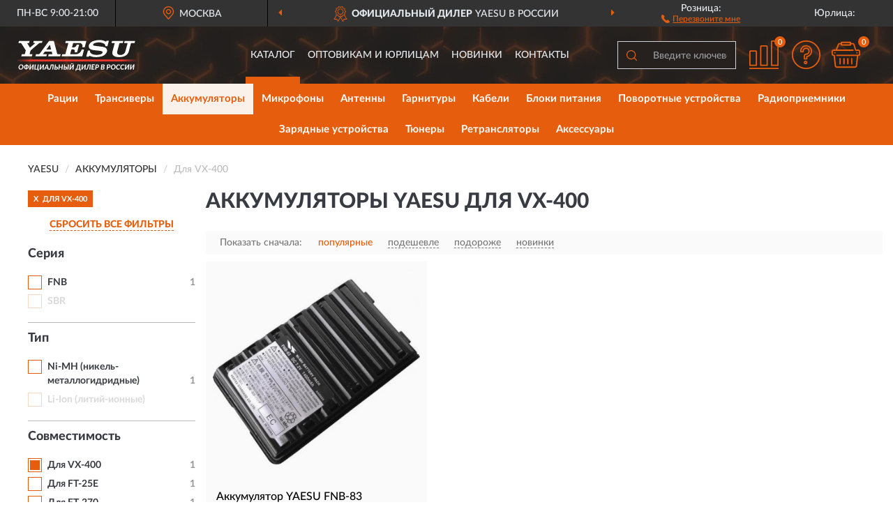

--- FILE ---
content_type: text/html; charset=utf-8
request_url: https://y-su.ru/akkumuljatory/dlya-vx-400/
body_size: 8892
content:
<!DOCTYPE html>
<html dir="ltr" lang="ru">
<head>
<meta charset="UTF-8" />
<meta name="viewport" content="width=device-width, initial-scale=1, shrink-to-fit=no" />
<base href="https://y-su.ru/" />
<link rel="preload" href="catalog/view/fonts/Lato-Medium.woff2" as="font" type="font/woff2" crossorigin="anonymous" />
<link rel="preload" href="catalog/view/fonts/Lato-Heavy.woff2" as="font" type="font/woff2" crossorigin="anonymous" />
<link rel="preload" href="catalog/view/fonts/Lato-Bold.woff2" as="font" type="font/woff2" crossorigin="anonymous" />
<link rel="preload" href="catalog/view/fonts/font-awesome/fonts/fontawesome-webfont.woff2" as="font" type="font/woff2" crossorigin="anonymous" />
<link rel="preload" href="catalog/view/javascript/jquery/jquery.min.js" as="script" type="text/javascript" />
<link rel="preload" href="catalog/view/theme/coloring/assets/bootstrap/css/bootstrap.min.css" as="style" type="text/css" />
<link rel="preload" href="catalog/view/theme/coloring/stylesheet/style.css?ver=68" as="style" type="text/css" />
<title>Аккумуляторы YAESU Для VX-400. Официальный Сайт YAESU в России.</title>
<meta name="description" content="Купить ✅ аккумуляторы YAESU (YAESU) Для VX-400 ❤️ по низкой цене можно на ❗ Официальном Сайте YAESU с доставкой ✈️ по всей России." /><meta name="yandex-verification" content="6aafdc8d2a55d1f8" /><meta http-equiv="X-UA-Compatible" content="IE=edge">
<link rel="apple-touch-icon" sizes="76x76" href="favicon-76x76.png" />
<link rel="apple-touch-icon" sizes="192x192" href="favicon-192x192.png" />
<link rel="icon" type="image/png" sizes="192x192" href="favicon-192x192.png" />
<meta name="msapplication-config" content="browserconfig.xml" />
<meta name="theme-color" content="#FFFFFF" />
<link href="https://y-su.ru/akkumuljatory/dlya-vx-400/" rel="canonical" />
<script src="catalog/view/javascript/jquery/jquery.min.js"></script>
<link href="catalog/view/theme/coloring/assets/bootstrap/css/bootstrap.min.css" rel="stylesheet" type="text/css" />
<link href="catalog/view/theme/coloring/stylesheet/style.css?ver=68" rel="stylesheet" type="text/css" />
</head>
<body class="product-category category-3">
<header class="nobg">
		<div class="top-menu-bgr-box msk">
		<div class="container">
			<div class="row">
				<div class="working_time col-xs-6 col-sm-3 col-md-3 col-lg-2 text-center">
					<div class="rezim">ПН-ВС 9:00-21:00</div>
				</div>
				<div class="current-city-holder col-xs-6 col-sm-3 col-md-3 col-lg-2 text-center">
					<button type="button" class="btn btn-link current-city"><i></i><span>Москва</span></button>
					<div class="check-city-block">
						<p class="title">Ваш город - <span>Москва</span></p>
						<div class="check-city-button-holder">
							<button class="btn yes-button">Да</button>
							<button class="btn no-button" data-toggle="modal" data-target="#userCity">Выбрать другой город</button>
						</div>
						<p class="check-city-notification">От выбраного города зависят сроки доставки</p>
					</div>	
				</div>
				<div class="top-advantage col-xs-12 text-center msk">
					<div class="advantage" id="advantage_carousel">
						<div class="advantage-block"><span><b>Официальный дилер</b> YAESU в России</span></div>
						<div class="advantage-block"><span><b>Доставим</b> по всей России</span></div>						<div class="advantage-block"><span><b>Полный</b> ассортимент бренда</span></div>					</div>
				</div>
								<div class="header_address col-lg-3 text-center">
					<div class="address">м. Таганская, ул. Большие Каменщики,<br>д. 6, стр. 1<div class="findus"><a href="https://y-su.ru/contacts"><i></i><span>Как нас найти</span></a></div></div>
				</div>
				<div class="header_phone fl_phone col-xs-6 col-sm-3 col-md-3 col-lg-2 text-center">
					<div class="tel">Розница: <b></b></div>
					<div class="call"><a role="button" class="callme"><i></i><span>Перезвоните мне</span></a></div>
				</div>
				<div class="header_phone ul_phone col-xs-6 col-sm-3 col-md-3 col-lg-2 text-center">
					<div class="tel">Юрлица: <b></b></div>
				</div>
							</div>
		</div>
	</div>
			<div class="header-bgr-box nobg">
		<div class="container">
									<div class="row">
				<div class="logo-block col-md-3 col-sm-12 col-xs-12">
					<div id="logo">
					  					  							<a href="https://y-su.ru/"><img src="/image/catalog/logo.svg" width="170" height="45" title="Y-SU.ru" alt="Y-SU.ru" class="img-responsive" /></a>
											  					</div>
				</div>
				<div class="catalog-block col-md-5 col-xs-12 text-center">
					<div class="catalog-line text-center">
						<div class="catalog-item text-center">
							<a role="button" onclick="getcatalog();" class="catalog-url">Каталог</a>
						</div>
						<div class="catalog-item text-center">
							<a href="https://y-su.ru/contacts-opt" class="opt-url">Оптовикам и юрлицам</a>						</div>
						<div class="catalog-item text-center">
													<a href="https://y-su.ru/novinki" class="novinki-url">Новинки</a>												</div>
						<div class="catalog-item text-center">
							<a href="https://y-su.ru/contacts" class="contacts-url">Контакты</a>						</div>
					</div>
				</div>
				<div class="cart-block col-md-2 col-sm-4 col-xs-5 text-center">
					<div class="row">
						<div class="cart-item compare-icon col-xs-4">
							<a rel="nofollow" href="https://y-su.ru/compare-products/" class="mcompare"><span id="mcompare-total" class="compare-qty">0</span></a>
						</div>
						<div class="cart-item help-icon col-xs-4">
							<a role="button" class="mhelp dropdown-toggle" data-toggle="dropdown"><span style="font-size:0">Справка</span></a>
							<ul class="help-icon-menu dropdown-menu">
								<li><a href="https://y-su.ru/dostavka"><i class="fa fa-circle"></i> Доставка</a></li>
								<li><a href="https://y-su.ru/oplata"><i class="fa fa-circle"></i> Оплата</a></li>
								<li><a href="https://y-su.ru/vozvrat"><i class="fa fa-circle"></i> Возврат</a></li>
							</ul>
						</div>
						<div class="cart-item cart-icon col-xs-4">
							<a rel="nofollow" href="/simplecheckout/" class="mcart"><span id="mcart-total" class="cart-qty">0</span></a>
						</div>
					</div>
				</div>
				<div class="search-block col-md-2 col-sm-8 col-xs-7"><div id="search" class="input-group">
	<span class="input-group-btn"><button type="button" class="btn" id="search-button"><span style="display:block;font-size:0">Поиск</span></button></span>
	<input type="text" name="search" value="" placeholder="Введите ключевое слово" class="form-control" />
</div></div>
			</div>
					</div>
	</div>
			<div class="menu-top-box">
		<div class="container">
			<div id="menu-list-top">
											<div class="menu-item">
					<a href="https://y-su.ru/ratsii/">Рации</a>				</div>
								<div class="menu-item">
					<a href="https://y-su.ru/transivery/">Трансиверы</a>				</div>
								<div class="menu-item">
					<a href="https://y-su.ru/akkumuljatory/" class="active">Аккумуляторы</a>				</div>
								<div class="menu-item">
					<a href="https://y-su.ru/mikrofony/">Микрофоны</a>				</div>
								<div class="menu-item">
					<a href="https://y-su.ru/antenny/">Антенны</a>				</div>
								<div class="menu-item">
					<a href="https://y-su.ru/garnitury/">Гарнитуры</a>				</div>
								<div class="menu-item">
					<a href="https://y-su.ru/kabeli/">Кабели</a>				</div>
								<div class="menu-item">
					<a href="https://y-su.ru/bloki-pitanija/">Блоки питания</a>				</div>
								<div class="menu-item">
					<a href="https://y-su.ru/povorotnye-ustrojstva-povorotniki/">Поворотные устройства </a>				</div>
								<div class="menu-item">
					<a href="https://y-su.ru/radiopriemniki/">Радиоприемники</a>				</div>
								<div class="menu-item">
					<a href="https://y-su.ru/zarjadnye-ustrojstva/">Зарядные устройства</a>				</div>
								<div class="menu-item">
					<a href="https://y-su.ru/tjunery/">Тюнеры</a>				</div>
								<div class="menu-item">
					<a href="https://y-su.ru/retransljatory-repitery/">Ретрансляторы </a>				</div>
								<div class="menu-item">
					<a href="https://y-su.ru/aksessuary/">Аксессуары</a>				</div>
										</div>
					</div>
    </div>
	</header>
<div class="hidden" id="mapdata" data-lat="55.76" data-lon="37.64"></div>
<div class="hidden" id="mapcity" data-text="Москва" data-kladr="7700000000000" data-zip="115172" data-fias="0c5b2444-70a0-4932-980c-b4dc0d3f02b5"></div>
<div class="hidden" id="userip" data-text="18.216.56.247" data-recook="0"></div>
<div class="container category-page">
  <div class="row">
	<div class="breadcrumb-line col-sm-12">
		<ul class="breadcrumb" itemscope="" itemtype="http://schema.org/BreadcrumbList">
											<li itemscope="" itemprop="itemListElement" itemtype="http://schema.org/ListItem"><a itemprop="item" href="https://y-su.ru/"><span itemprop="name">YAESU</span></a><meta itemprop="position" content="1" /></li>
														<li itemscope="" itemprop="itemListElement" itemtype="http://schema.org/ListItem"><a itemprop="item" href="https://y-su.ru/akkumuljatory/"><span itemprop="name">Аккумуляторы</span></a><meta itemprop="position" content="2" /></li>
														<li itemscope="" itemprop="itemListElement" itemtype="http://schema.org/ListItem" class="active"><span itemprop="name">Для VX-400</span><link itemprop="item" href="https://y-su.ru/akkumuljatory/dlya-vx-400/" /><meta itemprop="position" content="3" /></li>
							</ul>
	</div>
		<div id="column-left" class="col-md-3 col-sm-4 hidden-xs">
    <div id="panel-filterpro0" class="panel-filterpro">
	<div class="panel panel-default">
		<div class="panel-heading">
						<div class="filterons">
																																																																			<div class="filteron-item" data-text="fi_33_499"><span>X</span> Для VX-400</div>
																																																																																																																																																																																																																																																																																																																																																																																																																																																																																																																																																																																																																					</div>
						<div class="filterclrs">
				<a href="https://y-su.ru/akkumuljatory/" id="clear_filter" rel="nofollow">СБРОСИТЬ ВСЕ ФИЛЬТРЫ</a>
			</div>
					</div>
		<div class="list-group">
			<div class="filter_groups">			<a role="button" class="list-group-item">Серия</a>
		<div class="list-group-item">
														<div class="checkbox">
					<label>						<input id="fi_15_239" name="filterpro[15][]" type="checkbox" data-frl="fnb/" value="239" />
						<a href="https://y-su.ru/akkumuljatory/fnb/" rel="nofollow" class="name">FNB</a><span class="count">1</span>
					</label>
				</div>
																			<div class="checkbox rshaded shaded">
					<label>						<input id="fi_15_240" name="filterpro[15][]" type="checkbox" data-frl="sbr/" value="240" disabled="disabled" />
						<a class="name">SBR</a><span class="count"></span>
					</label>
				</div>
																</div>
			<a role="button" class="list-group-item">Тип</a>
		<div class="list-group-item">
														<div class="checkbox">
					<label>						<input id="fi_16_254" name="filterpro[16][]" type="checkbox" data-frl="ni-mh-nikel-metallogidridnye/" value="254" />
						<a href="https://y-su.ru/akkumuljatory/ni-mh-nikel-metallogidridnye/" rel="nofollow" class="name">Ni-MH (никель-металлогидридные)</a><span class="count">1</span>
					</label>
				</div>
																			<div class="checkbox rshaded shaded">
					<label>						<input id="fi_16_253" name="filterpro[16][]" type="checkbox" data-frl="li-ion-litiy-ionnye/" value="253" disabled="disabled" />
						<a class="name">Li-Ion (литий-ионные)</a><span class="count"></span>
					</label>
				</div>
																</div>
			<a role="button" class="list-group-item">Совместимость</a>
		<div class="list-group-item">
														<div class="checkbox selected">
					<label>						<input id="fi_33_499" name="filterpro[33][]" type="checkbox" data-frl="dlya-vx-400/" value="499" checked="checked" />
						<a href="https://y-su.ru/akkumuljatory/" class="name">Для VX-400</a><span class="count">1</span>
					</label>
				</div>
																			<div class="checkbox">
					<label>						<input id="fi_33_708" name="filterpro[33][]" type="checkbox" data-frl="hx4001/" value="708" />
						<a href="https://y-su.ru/akkumuljatory/hx4001/" rel="nofollow" class="name">Для FT-25E</a><span class="count">1</span>
					</label>
				</div>
																			<div class="checkbox noshow hidden">
					<label>						<input id="fi_33_453" name="filterpro[33][]" type="checkbox" data-frl="dlya-ft-25r/" value="453" />
						<a href="https://y-su.ru/akkumuljatory/dlya-ft-25r/" rel="nofollow" class="name">Для FT-25R</a><span class="count">1</span>
					</label>
				</div>
																			<div class="checkbox noshow hidden">
					<label>						<input id="fi_33_459" name="filterpro[33][]" type="checkbox" data-frl="dlya-ft-60/" value="459" />
						<a href="https://y-su.ru/akkumuljatory/dlya-ft-60/" rel="nofollow" class="name">Для FT-60</a><span class="count">1</span>
					</label>
				</div>
																			<div class="checkbox noshow hidden">
					<label>						<input id="fi_33_709" name="filterpro[33][]" type="checkbox" data-frl="hx400is1/" value="709" />
						<a href="https://y-su.ru/akkumuljatory/hx400is1/" rel="nofollow" class="name">Для FT-65E</a><span class="count">1</span>
					</label>
				</div>
																			<div class="checkbox noshow hidden">
					<label>						<input id="fi_33_462" name="filterpro[33][]" type="checkbox" data-frl="dlya-ft-65r/" value="462" />
						<a href="https://y-su.ru/akkumuljatory/dlya-ft-65r/" rel="nofollow" class="name">Для FT-65R</a><span class="count">1</span>
					</label>
				</div>
																			<div class="checkbox noshow hidden">
					<label>						<input id="fi_33_452" name="filterpro[33][]" type="checkbox" data-frl="dlya-ft-250/" value="452" />
						<a href="https://y-su.ru/akkumuljatory/dlya-ft-250/" rel="nofollow" class="name">Для FT-250</a><span class="count">1</span>
					</label>
				</div>
																			<div class="checkbox">
					<label>						<input id="fi_33_454" name="filterpro[33][]" type="checkbox" data-frl="dlya-ft-270/" value="454" />
						<a href="https://y-su.ru/akkumuljatory/dlya-ft-270/" rel="nofollow" class="name">Для FT-270</a><span class="count">1</span>
					</label>
				</div>
																			<div class="checkbox">
					<label>						<input id="fi_33_455" name="filterpro[33][]" type="checkbox" data-frl="dlya-ft-277/" value="455" />
						<a href="https://y-su.ru/akkumuljatory/dlya-ft-277/" rel="nofollow" class="name">Для FT-277</a><span class="count">1</span>
					</label>
				</div>
																			<div class="checkbox noshow hidden">
					<label>						<input id="fi_33_463" name="filterpro[33][]" type="checkbox" data-frl="dlya-ft-817/" value="463" />
						<a href="https://y-su.ru/akkumuljatory/dlya-ft-817/" rel="nofollow" class="name">Для FT-817</a><span class="count">2</span>
					</label>
				</div>
																			<div class="checkbox noshow hidden">
					<label>						<input id="fi_33_456" name="filterpro[33][]" type="checkbox" data-frl="dlya-ft2d/" value="456" />
						<a href="https://y-su.ru/akkumuljatory/dlya-ft2d/" rel="nofollow" class="name">Для FT2D</a><span class="count">3</span>
					</label>
				</div>
																			<div class="checkbox noshow hidden">
					<label>						<input id="fi_33_707" name="filterpro[33][]" type="checkbox" data-frl="hx3801/" value="707" />
						<a href="https://y-su.ru/akkumuljatory/hx3801/" rel="nofollow" class="name">Для FTA-250L</a><span class="count">1</span>
					</label>
				</div>
																			<div class="checkbox noshow hidden">
					<label>						<input id="fi_33_510" name="filterpro[33][]" type="checkbox" data-frl="dlya-vx-8dr/" value="510" />
						<a href="https://y-su.ru/akkumuljatory/dlya-vx-8dr/" rel="nofollow" class="name">Для VX-8DR </a><span class="count">2</span>
					</label>
				</div>
																			<div class="checkbox noshow hidden">
					<label>						<input id="fi_33_483" name="filterpro[33][]" type="checkbox" data-frl="dlya-vx-110/" value="483" />
						<a href="https://y-su.ru/akkumuljatory/dlya-vx-110/" rel="nofollow" class="name">Для VX-110</a><span class="count">1</span>
					</label>
				</div>
																			<div class="checkbox">
					<label>						<input id="fi_33_484" name="filterpro[33][]" type="checkbox" data-frl="dlya-vx-120/" value="484" />
						<a href="https://y-su.ru/akkumuljatory/dlya-vx-120/" rel="nofollow" class="name">Для VX-120</a><span class="count">1</span>
					</label>
				</div>
																			<div class="checkbox">
					<label>						<input id="fi_33_485" name="filterpro[33][]" type="checkbox" data-frl="dlya-vx-127/" value="485" />
						<a href="https://y-su.ru/akkumuljatory/dlya-vx-127/" rel="nofollow" class="name">Для VX-127</a><span class="count">1</span>
					</label>
				</div>
																			<div class="checkbox noshow hidden">
					<label>						<input id="fi_33_487" name="filterpro[33][]" type="checkbox" data-frl="dlya-vx-146/" value="487" />
						<a href="https://y-su.ru/akkumuljatory/dlya-vx-146/" rel="nofollow" class="name">Для VX-146</a><span class="count">1</span>
					</label>
				</div>
																			<div class="checkbox noshow hidden">
					<label>						<input id="fi_33_488" name="filterpro[33][]" type="checkbox" data-frl="dlya-vx-150/" value="488" />
						<a href="https://y-su.ru/akkumuljatory/dlya-vx-150/" rel="nofollow" class="name">Для VX-150</a><span class="count">1</span>
					</label>
				</div>
																			<div class="checkbox noshow hidden">
					<label>						<input id="fi_33_489" name="filterpro[33][]" type="checkbox" data-frl="dlya-vx-160/" value="489" />
						<a href="https://y-su.ru/akkumuljatory/dlya-vx-160/" rel="nofollow" class="name">Для VX-160</a><span class="count">1</span>
					</label>
				</div>
																			<div class="checkbox">
					<label>						<input id="fi_33_490" name="filterpro[33][]" type="checkbox" data-frl="dlya-vx-170/" value="490" />
						<a href="https://y-su.ru/akkumuljatory/dlya-vx-170/" rel="nofollow" class="name">Для VX-170</a><span class="count">1</span>
					</label>
				</div>
																			<div class="checkbox">
					<label>						<input id="fi_33_492" name="filterpro[33][]" type="checkbox" data-frl="dlya-vx-177/" value="492" />
						<a href="https://y-su.ru/akkumuljatory/dlya-vx-177/" rel="nofollow" class="name">Для VX-177</a><span class="count">1</span>
					</label>
				</div>
																			<div class="checkbox">
					<label>						<input id="fi_33_493" name="filterpro[33][]" type="checkbox" data-frl="dlya-vx-180/" value="493" />
						<a href="https://y-su.ru/akkumuljatory/dlya-vx-180/" rel="nofollow" class="name">Для VX-180</a><span class="count">1</span>
					</label>
				</div>
																			<div class="checkbox">
					<label>						<input id="fi_33_495" name="filterpro[33][]" type="checkbox" data-frl="dlya-vx-210/" value="495" />
						<a href="https://y-su.ru/akkumuljatory/dlya-vx-210/" rel="nofollow" class="name">Для VX-210</a><span class="count">1</span>
					</label>
				</div>
																			<div class="checkbox">
					<label>						<input id="fi_33_496" name="filterpro[33][]" type="checkbox" data-frl="dlya-vx-246/" value="496" />
						<a href="https://y-su.ru/akkumuljatory/dlya-vx-246/" rel="nofollow" class="name">Для VX-246</a><span class="count">1</span>
					</label>
				</div>
																			<div class="checkbox noshow hidden">
					<label>						<input id="fi_33_500" name="filterpro[33][]" type="checkbox" data-frl="dlya-vx-410/" value="500" />
						<a href="https://y-su.ru/akkumuljatory/dlya-vx-410/" rel="nofollow" class="name">Для VX-410</a><span class="count">1</span>
					</label>
				</div>
																			<div class="checkbox noshow hidden">
					<label>						<input id="fi_33_501" name="filterpro[33][]" type="checkbox" data-frl="dlya-vx-414/" value="501" />
						<a href="https://y-su.ru/akkumuljatory/dlya-vx-414/" rel="nofollow" class="name">Для VX-414</a><span class="count">1</span>
					</label>
				</div>
																			<div class="checkbox noshow hidden">
					<label>						<input id="fi_33_502" name="filterpro[33][]" type="checkbox" data-frl="dlya-vx-417/" value="502" />
						<a href="https://y-su.ru/akkumuljatory/dlya-vx-417/" rel="nofollow" class="name">Для VX-417</a><span class="count">1</span>
					</label>
				</div>
																			<div class="checkbox noshow hidden">
					<label>						<input id="fi_33_503" name="filterpro[33][]" type="checkbox" data-frl="dlya-vx-420/" value="503" />
						<a href="https://y-su.ru/akkumuljatory/dlya-vx-420/" rel="nofollow" class="name">Для VX-420</a><span class="count">1</span>
					</label>
				</div>
																			<div class="checkbox noshow hidden">
					<label>						<input id="fi_33_504" name="filterpro[33][]" type="checkbox" data-frl="dlya-vx-424/" value="504" />
						<a href="https://y-su.ru/akkumuljatory/dlya-vx-424/" rel="nofollow" class="name">Для VX-424</a><span class="count">1</span>
					</label>
				</div>
																			<div class="checkbox noshow hidden">
					<label>						<input id="fi_33_505" name="filterpro[33][]" type="checkbox" data-frl="dlya-vx-427/" value="505" />
						<a href="https://y-su.ru/akkumuljatory/dlya-vx-427/" rel="nofollow" class="name">Для VX-427</a><span class="count">1</span>
					</label>
				</div>
																			<div class="checkbox noshow hidden">
					<label>						<input id="fi_33_509" name="filterpro[33][]" type="checkbox" data-frl="dlya-vx-800/" value="509" />
						<a href="https://y-su.ru/akkumuljatory/dlya-vx-800/" rel="nofollow" class="name">Для VX-800</a><span class="count">1</span>
					</label>
				</div>
																			<div class="checkbox noshow hidden">
					<label>						<input id="fi_33_513" name="filterpro[33][]" type="checkbox" data-frl="dlya-vxa-150/" value="513" />
						<a href="https://y-su.ru/akkumuljatory/dlya-vxa-150/" rel="nofollow" class="name">Для VXA-150</a><span class="count">1</span>
					</label>
				</div>
																			<div class="checkbox noshow hidden">
					<label>						<input id="fi_33_514" name="filterpro[33][]" type="checkbox" data-frl="dlya-vxa-210/" value="514" />
						<a href="https://y-su.ru/akkumuljatory/dlya-vxa-210/" rel="nofollow" class="name">Для VXA-210</a><span class="count">1</span>
					</label>
				</div>
																			<div class="checkbox noshow hidden">
					<label>						<input id="fi_33_515" name="filterpro[33][]" type="checkbox" data-frl="dlya-vxa-300/" value="515" />
						<a href="https://y-su.ru/akkumuljatory/dlya-vxa-300/" rel="nofollow" class="name">Для VXA-300</a><span class="count">1</span>
					</label>
				</div>
																			<div class="checkbox rshaded noshow hidden">
					<label>						<input id="fi_33_450" name="filterpro[33][]" type="checkbox" data-frl="dlya-ft1d/" value="450" />
						<a href="https://y-su.ru/akkumuljatory/dlya-ft1d/" rel="nofollow" class="name">Для FT1D</a><span class="count">1</span>
					</label>
				</div>
																			<div class="checkbox rshaded noshow hidden">
					<label>						<input id="fi_33_468" name="filterpro[33][]" type="checkbox" data-frl="dlya-fta-550/" value="468" />
						<a href="https://y-su.ru/akkumuljatory/dlya-fta-550/" rel="nofollow" class="name">Для FTA-550</a><span class="count">1</span>
					</label>
				</div>
																			<div class="checkbox rshaded noshow hidden">
					<label>						<input id="fi_33_469" name="filterpro[33][]" type="checkbox" data-frl="dlya-fta-750/" value="469" />
						<a href="https://y-su.ru/akkumuljatory/dlya-fta-750/" rel="nofollow" class="name">Для FTA-750</a><span class="count">1</span>
					</label>
				</div>
																			<div class="checkbox rshaded noshow hidden">
					<label>						<input id="fi_33_506" name="filterpro[33][]" type="checkbox" data-frl="dlya-vx-5r/" value="506" />
						<a href="https://y-su.ru/akkumuljatory/dlya-vx-5r/" rel="nofollow" class="name">Для VX-5R</a><span class="count">1</span>
					</label>
				</div>
																			<div class="checkbox rshaded">
					<label>						<input id="fi_33_507" name="filterpro[33][]" type="checkbox" data-frl="dlya-vx-6r/" value="507" />
						<a href="https://y-su.ru/akkumuljatory/dlya-vx-6r/" rel="nofollow" class="name">Для VX-6R</a><span class="count">1</span>
					</label>
				</div>
																			<div class="checkbox rshaded noshow hidden">
					<label>						<input id="fi_33_508" name="filterpro[33][]" type="checkbox" data-frl="dlya-vx-7r/" value="508" />
						<a href="https://y-su.ru/akkumuljatory/dlya-vx-7r/" rel="nofollow" class="name">Для VX-7R</a><span class="count">1</span>
					</label>
				</div>
																			<div class="checkbox rshaded noshow hidden">
					<label>						<input id="fi_33_511" name="filterpro[33][]" type="checkbox" data-frl="dlya-vx-8gr/" value="511" />
						<a href="https://y-su.ru/akkumuljatory/dlya-vx-8gr/" rel="nofollow" class="name">Для VX-8GR</a><span class="count">1</span>
					</label>
				</div>
																			<div class="checkbox rshaded noshow hidden">
					<label>						<input id="fi_33_516" name="filterpro[33][]" type="checkbox" data-frl="dlya-vxa-700/" value="516" />
						<a href="https://y-su.ru/akkumuljatory/dlya-vxa-700/" rel="nofollow" class="name">Для VXA-700</a><span class="count">1</span>
					</label>
				</div>
																		<div class="showall"><a role="button" class="showalls">Показать все</a><a role="button" class="hidealls hidden">Скрыть</a></div>
					</div>
			<a role="button" class="list-group-item">Емкость</a>
		<div class="list-group-item">
														<div class="checkbox">
					<label>						<input id="fi_34_519" name="filterpro[34][]" type="checkbox" data-frl="1400-mach/" value="519" />
						<a href="https://y-su.ru/akkumuljatory/1400-mach/" rel="nofollow" class="name">1400 мАч</a><span class="count">1</span>
					</label>
				</div>
																			<div class="checkbox rshaded shaded">
					<label>						<input id="fi_34_517" name="filterpro[34][]" type="checkbox" data-frl="1100-mach/" value="517" disabled="disabled" />
						<a class="name">1100 мАч</a><span class="count"></span>
					</label>
				</div>
																			<div class="checkbox rshaded shaded">
					<label>						<input id="fi_34_518" name="filterpro[34][]" type="checkbox" data-frl="1250---1500-mach/" value="518" disabled="disabled" />
						<a class="name">1250 - 1500 мАч</a><span class="count"></span>
					</label>
				</div>
																			<div class="checkbox rshaded shaded">
					<label>						<input id="fi_34_520" name="filterpro[34][]" type="checkbox" data-frl="1800-mach/" value="520" disabled="disabled" />
						<a class="name">1800 мАч</a><span class="count"></span>
					</label>
				</div>
																			<div class="checkbox rshaded shaded">
					<label>						<input id="fi_34_521" name="filterpro[34][]" type="checkbox" data-frl="1950-mach/" value="521" disabled="disabled" />
						<a class="name">1950 мАч</a><span class="count"></span>
					</label>
				</div>
																			<div class="checkbox rshaded shaded">
					<label>						<input id="fi_34_522" name="filterpro[34][]" type="checkbox" data-frl="2200-mach/" value="522" disabled="disabled" />
						<a class="name">2200 мАч</a><span class="count"></span>
					</label>
				</div>
																			<div class="checkbox rshaded shaded">
					<label>						<input id="fi_34_523" name="filterpro[34][]" type="checkbox" data-frl="2500-mach/" value="523" disabled="disabled" />
						<a class="name">2500 мАч</a><span class="count"></span>
					</label>
				</div>
																</div>
			<a role="button" class="list-group-item">Время работы</a>
		<div class="list-group-item">
														<div class="checkbox">
					<label>						<input id="fi_35_527" name="filterpro[35][]" type="checkbox" data-frl="10-ch/" value="527" />
						<a href="https://y-su.ru/akkumuljatory/10-ch/" rel="nofollow" class="name">10 ч</a><span class="count">1</span>
					</label>
				</div>
																			<div class="checkbox rshaded shaded">
					<label>						<input id="fi_35_524" name="filterpro[35][]" type="checkbox" data-frl="8---12-ch/" value="524" disabled="disabled" />
						<a class="name">8 - 12 ч</a><span class="count"></span>
					</label>
				</div>
																			<div class="checkbox rshaded shaded">
					<label>						<input id="fi_35_526" name="filterpro[35][]" type="checkbox" data-frl="97-ch/" value="526" disabled="disabled" />
						<a class="name">9,7 ч</a><span class="count"></span>
					</label>
				</div>
																			<div class="checkbox rshaded shaded">
					<label>						<input id="fi_35_528" name="filterpro[35][]" type="checkbox" data-frl="13-ch/" value="528" disabled="disabled" />
						<a class="name">13 ч</a><span class="count"></span>
					</label>
				</div>
																			<div class="checkbox rshaded shaded">
					<label>						<input id="fi_35_529" name="filterpro[35][]" type="checkbox" data-frl="16-ch/" value="529" disabled="disabled" />
						<a class="name">16 ч</a><span class="count"></span>
					</label>
				</div>
																			<div class="checkbox rshaded shaded">
					<label>						<input id="fi_35_715" name="filterpro[35][]" type="checkbox" data-frl="17-ch/" value="715" disabled="disabled" />
						<a class="name">17 ч</a><span class="count"></span>
					</label>
				</div>
																</div>
			<a role="button" class="list-group-item">Напряжение</a>
		<div class="list-group-item">
														<div class="checkbox">
					<label>						<input id="fi_36_531" name="filterpro[36][]" type="checkbox" data-frl="72-v/" value="531" />
						<a href="https://y-su.ru/akkumuljatory/72-v/" rel="nofollow" class="name">7,2 В</a><span class="count">1</span>
					</label>
				</div>
																			<div class="checkbox rshaded shaded">
					<label>						<input id="fi_36_532" name="filterpro[36][]" type="checkbox" data-frl="74-v/" value="532" disabled="disabled" />
						<a class="name">7,4 В</a><span class="count"></span>
					</label>
				</div>
																			<div class="checkbox rshaded shaded">
					<label>						<input id="fi_36_533" name="filterpro[36][]" type="checkbox" data-frl="96-v/" value="533" disabled="disabled" />
						<a class="name">9,6 В</a><span class="count"></span>
					</label>
				</div>
																</div>
			<a role="button" class="list-group-item">Вес</a>
		<div class="list-group-item">
														<div class="checkbox">
					<label>						<input id="fi_37_534" name="filterpro[37][]" type="checkbox" data-frl="017-kg/" value="534" />
						<a href="https://y-su.ru/akkumuljatory/017-kg/" rel="nofollow" class="name">0,17 кг</a><span class="count">1</span>
					</label>
				</div>
																			<div class="checkbox rshaded shaded">
					<label>						<input id="fi_37_535" name="filterpro[37][]" type="checkbox" data-frl="02-kg/" value="535" disabled="disabled" />
						<a class="name">0,2 кг</a><span class="count"></span>
					</label>
				</div>
																			<div class="checkbox rshaded shaded">
					<label>						<input id="fi_37_536" name="filterpro[37][]" type="checkbox" data-frl="025-kg/" value="536" disabled="disabled" />
						<a class="name">0,25 кг</a><span class="count"></span>
					</label>
				</div>
																			<div class="checkbox rshaded shaded">
					<label>						<input id="fi_37_537" name="filterpro[37][]" type="checkbox" data-frl="085-kg/" value="537" disabled="disabled" />
						<a class="name">0,85 кг</a><span class="count"></span>
					</label>
				</div>
																</div>
	</div>		</div>
		<div style="display: none">
			<input type="hidden" name="page" value="1" />
			<input type="hidden" name="sort" value="" />
			<input type="hidden" name="order" value="" />
			<input type="hidden" name="limit" value="" />
			<input type="hidden" name="path" value="3" />
			<input type="hidden" name="route" value="product/category" />
			<input type="hidden" name="category_id" value="3" />
			<input type="hidden" name="manufacturer_id" value="0" />
			<input type="hidden" name="filter_reviews" value="0" />
			<input type="hidden" id="gourl" value="https://y-su.ru/akkumuljatory/dlya-vx-400/" />
		</div>
		<div id="selffilter" class="hidden"><div class="selffilter-group">Выбрано фильтров: <span></span></div><a role="button" onclick="goffilter();" class="btn btn-primary btn-sm">Показать</a></div>
	</div>
<script>
$(document).ready(function () {
	var goftimer = null;
	var pnfiltr = $('#panel-filterpro0');
	
	$(pnfiltr).on('click','.filteron-item',function(){
		let filin = $(this).data('text');
		$('#' + filin).prop('checked', false).removeAttr('checked');
		let fhref = $('#' + filin).next('a').attr('href');
		window.location.href = fhref;
	});
	
	$(pnfiltr).on('click','input[type="checkbox"]',function(){
		clearTimeout(goftimer);let fref = $('#gourl').attr('value');let frl = '/'+ $(this).data('frl');let fptop = ($(this).offset().top - $('.panel-filterpro').offset().top - 12);
		if ($('#selffilter').hasClass('mobile')) {fptop = (fptop + 9);}
		if ($(this).prop('checked')) {$(this).attr('checked', 'checked');fref += $(this).data('frl');} else {$(this).removeAttr('checked');fref = fref.replace(frl, '/');}
		$('#selffilter').animate({top:fptop}).removeClass('hidden');
		goftimer = setTimeout(function() {$('#selffilter').addClass('hidden');}, 5000);
		let ckcnt = $('.panel-filterpro .checkbox input[checked="checked"]').length;
		$('#selffilter span').text(ckcnt);$('#gourl').attr('value', fref);
	});
	
	$(pnfiltr).on('click','.checkbox:not(.shaded) a.name',function(e){
		e.preventDefault();$(pnfiltr).fadeTo('fast',.6);
		let fhref = $(this).attr('href');fsort = $(pnfiltr).find("input[name='sort']");forder = $(pnfiltr).find("input[name='order']");
		if (fsort.val() && forder.val()) {fhref += '?sort=' + fsort.val() + '&order=' + forder.val();}
		window.location.href = fhref;return false;
	});
	
	$(pnfiltr).on('click','.checkbox.shaded:not(.selected) a.name',function(){return false;});
	$('#selffilter').hover(function() {clearTimeout(goftimer);},function() {goftimer = setTimeout(function() {$('#selffilter').addClass('hidden');}, 3000);});
	
	$(pnfiltr).on('click','.showalls',function(){$(this).addClass('hidden');$(this).parent().find('.hidealls').removeClass('hidden');var felems = $(this).parent().parent().find('.checkbox.noshow');$(felems).each(function(index, element) {setTimeout(function() {$(element).removeClass('hidden');}, (index * 30));});});
	$(pnfiltr).on('click','.hidealls',function(){$(this).addClass('hidden');$(this).parent().find('.showalls').removeClass('hidden');var felems = $(this).parent().parent().find('.checkbox.noshow');$($(felems).get().reverse()).each(function(index, element) {setTimeout(function() {$(element).addClass('hidden');}, (index * 20));});});
});
</script>
</div>
  </div>
			                    <div id="content" class="category-content col-sm-8 col-md-9">
	<h1>Аккумуляторы YAESU Для VX-400 </h1>
		<div class="content-top-box row"></div>
    <!--noindex-->
				<div class="sort-box row">
			<div class="sort-line col-sm-12">
				<div class="sort-block">
					<form class="form-inline">
						<div class="form-group">
							<label style="">Показать сначала:</label>
														<a href="https://y-su.ru/akkumuljatory/dlya-vx-400/?sort=p.phit&amp;order=DESC" class="btn btn-link active" rel="nofollow"><span>популярные</span></a>
														<a href="https://y-su.ru/akkumuljatory/dlya-vx-400/?sort=p.price&amp;order=ASC" class="btn btn-link" rel="nofollow"><span>подешевле</span></a>
														<a href="https://y-su.ru/akkumuljatory/dlya-vx-400/?sort=p.price&amp;order=DESC" class="btn btn-link" rel="nofollow"><span>подороже</span></a>
														<a href="https://y-su.ru/akkumuljatory/dlya-vx-400/?sort=p.date_added&amp;order=DESC" class="btn btn-link" rel="nofollow"><span>новинки</span></a>
													</div>
					</form>
				</div>
			</div>
		</div>
				<!--/noindex-->
		<div id="filterpro-container" class="row cat-row" itemtype="http://schema.org/ItemList" itemscope>
			<link itemprop="url" href="https://y-su.ru/akkumuljatory/dlya-vx-400/" />
									<div class="product-layout product-grid col-lg-4 col-xs-6" itemprop="itemListElement" itemtype="http://schema.org/ListItem" itemscope>
				<meta itemprop="position" content="1">
				<div class="product-thumb thumbnail" itemprop="item" itemtype="http://schema.org/Product" itemscope>
				<div class="image">
					<a href="https://y-su.ru/akkumuljator-yaesu-fnb-83" id="product_57"><img src="https://y-su.ru/image/cache/catalog/Produkts/akkumulyator-yaesu-fnb-83-345x345.webp" width="345" height="345" alt="Аккумулятор YAESU FNB-83" title="Аккумулятор YAESU FNB-83" class="img-responsive center-block" /></a>
														</div>
				<div class="caption">
					<div class="h4"><a href="https://y-su.ru/akkumuljator-yaesu-fnb-83"><span itemprop="name">Аккумулятор YAESU FNB-83</span></a></div>
					<link itemprop="url" href="https://y-su.ru/akkumuljator-yaesu-fnb-83" />
					<meta itemprop="image" content="https://y-su.ru/image/cache/catalog/Produkts/akkumulyator-yaesu-fnb-83-345x345.webp">
					<div itemprop="brand" itemtype="https://schema.org/Brand" itemscope><meta itemprop="name" content="YAESU"></div>
					<meta itemprop="sku" content="FNB-83">
					<meta itemprop="mpn" content="FNB-83">
					<meta itemprop="description" content="Аккумулятор YAESU FNB-83 FNB, Ni-MH (никель-металлогидридные), Для VXA-300, 1400 мАч, 10 ч, 7,2 В, 0,17 кг">
					<div class="pricerate">
						<div class="priceline">
													<span class="price" itemprop="offers" itemtype="http://schema.org/Offer" itemscope>
							  								<span class="price-new">3 465 руб.</span>
								<meta itemprop="price" content="3465">
							  								<meta itemprop="priceCurrency" content="RUB">
								<meta itemprop="priceValidUntil" content="2026-01-21">
								<link itemprop="url" href="https://y-su.ru/akkumuljator-yaesu-fnb-83" />
								<meta itemprop="seller" content="Y-SU.ru">
								<meta itemprop="itemCondition" content="http://schema.org/NewCondition">
								<meta itemprop="availability" content="http://schema.org/InStock">
															</span>
																			<span class="rating"></span>
												</div>
						<div class="catsize">
												</div>
												<div class="catattr">
																				<div class="catattr-line"><span class="catattr-name">Емкость, мАч:</span><span class="catattr-text">1400</span></div>
														<div class="catattr-line"><span class="catattr-name">Напряжение питания, В:</span><span class="catattr-text">7,2</span></div>
														<div class="catattr-line"><span class="catattr-name">Совместимость:</span><span class="catattr-text">VX-110, VX-150, VX-120, VX-170, VX-127, VX-177, VX-146, VX-246, VX-160, VX-180, VX-210, VX-400, VX-410, VX-414, VX-417, VX-420, VX-424, VX-427, VX-800, VXA-150, VXA-210, VXA-300, FT-60/270/277/250</span></div>
																			</div>
												<div class="buttonline">
													<a href="https://y-su.ru/akkumuljator-yaesu-fnb-83" class="btn btn-primary btn-sm btn-addtocart">КУПИТЬ</a>
							<a id="compare_57" role="button" onclick="compare.add('57');" title="Сравнить" class="btn btn-primary btn-sm btn-compare">&nbsp;</a>
												</div>
					</div>
				</div>
								<div class="bmarker">
					<div class="marker-fon hit-fon"></div>
					<div class="marker-text hit-text">- ХИТ -<div>продаж</div></div>									</div>
								</div>
			</div>
									<div class="paginations"><div class="col-sm-12"></div></div>
		</div>
		    </div>
		<div class="description-line col-sm-12 nopagination">
		<div class="well">
										<h2>Аккумуляторы YAESU Для VX-400 можно купить в Москве и с доставкой по всей России.</h2>						<div class="clearfix"></div>
		</div>
	</div>
			    </div>
</div>
<div class="content-bottom-box"></div>
<style>
</style>
<script>
$(document).ready(function() {
sethat();catmyscroll();
document.addEventListener("scroll", catmyscroll, {passive: true});
window.addEventListener("resize", catmyresize, false);
});
</script>
<footer>
<!--noindex-->
	<div class="subscribe-footer nobg">
		<div class="container sub-container">
			<div class="fsubscribe-form">
				<div class="label-title">ПОДПИСКА<wbr> YAESU</div>
				<div class="label-text">Подпишись, чтобы получать информацию о эксклюзивных предложениях,<br class="visible-sm visible-xs"> поступлениях, событиях и многом другом</div>
				<div class="form-block">
					<form class="form-inline">
					  <div class="form-group">
						<input type="email" id="subemail" name="email" value="" placeholder="Электронная почта" class="form-control" />
						<label style="font-size:0" for="subemail">Электронная почта</label>
					  </div>
					  <a class="btn btn-primary btn-lg btn-subaction" role="button">ПОДПИСАТЬСЯ</a>
					</form>
				</div>
				<div class="form-text">Подписываясь, Вы соглашаетесь с <a href="https://y-su.ru/politika-konfidentsialnosti">Политикой Конфиденциальности</a> <br class="visible-sm visible-xs">и <a href="https://y-su.ru/terms-customer">Условиями пользования</a> YAESU</div>
			</div>
		</div>
	</div>
<!--/noindex-->
	<div class="footer-container">
		<div class="container">
			<div class="row">
				<div class="footer-blocks col-md-12 col-xs-12">
					<div class="row">
						<div class="footer-blockl col-md-3 col-sm-6 col-xs-6">
							<div class="footer-logo"><img src="/image/catalog/logob.svg" class="img-responsive" width="170" height="45" alt="logo" /></div>															<div class="footer-phone"></div>														<div class="footer-rejim">ПН-ВС 9:00-21:00</div>
						</div>
						<div class="footer-block col-md-3 col-sm-6 col-xs-6">
							<div class="h5"><span>Информация</span></div>
							<ul class="list-unstyled">
								<li><i class="fa fa-circle"></i><a href="https://y-su.ru/dostavka">Доставка</a></li>
								<li><i class="fa fa-circle"></i><a href="https://y-su.ru/oplata">Оплата</a></li>
								<li><i class="fa fa-circle"></i><a href="https://y-su.ru/vozvrat">Возврат товара</a></li>
							</ul>
						</div>
						<div class="clearfix visible-sm visible-xs"></div>
						<div class="footer-block col-md-3 col-sm-6 col-xs-6">
							<div class="h5"><span>Служба поддержки</span></div>
							<ul class="list-unstyled">
								<li><i class="fa fa-circle"></i><a href="https://y-su.ru/contacts">Контакты</a></li>
								<li><i class="fa fa-circle"></i><a href="https://y-su.ru/sitemap">Карта сайта</a></li><!--noindex-->
								<li><i class="fa fa-circle"></i><a href="https://y-su.ru/oferta">Публичная оферта</a></li>
								<li><i class="fa fa-circle"></i><a href="https://y-su.ru/terms-customer">Пользовательское соглашение</a></li><!--/noindex-->
							</ul>
						</div>
						<div class="footer-block col-md-3 col-sm-6 col-xs-6">
							<div class="h5"><span>Дополнительно</span></div>
							<ul class="list-unstyled">
								<li><i class="fa fa-circle"></i><a href="https://y-su.ru/blog/">Блог</a></li>																<li><i class="fa fa-circle"></i><a href="https://y-su.ru/skidki">Скидки</a></li><!--noindex-->
								<li><i class="fa fa-circle"></i><a href="https://y-su.ru/politika-konfidentsialnosti">Политика конфиденциальности</a></li><!--/noindex-->
							</ul>
						</div>
					</div>
				</div>
			</div>
		</div>
		<div class="offerts-line">
			<div class="offerts">Вся информация на сайте носит исключительно информационный характер и ни при каких условиях не является публичной офертой, определяемой положениями Статьи 437(2) Гражданского кодекса РФ.</div>
		</div>
	</div>
	<div class="hidden" itemscope itemtype="http://schema.org/Organization">
		<meta itemprop="name" content="Y-SU.ru">
		<meta itemprop="legalName" content='Интернет-магазин "YAESU"'>
		<meta itemprop="address" content="г. Москва, м. Таганская, ул. Большие Каменщики, д. 6, стр. 1">
		<meta itemprop="description" content="Официальный магазин YAESU в России">		<meta itemprop="email" content="order@y-su.ru">
		<meta itemprop="telephone" content="">		<link itemprop="url" href="https://y-su.ru/" />
	</div>
	
	<span id="yandex_tid" class="hidden" data-text="66012640"></span>
	<span id="yandex_tidc" class="hidden" data-text=""></span>
	<span id="yandex_tido" class="hidden" data-text="92325281"></span>
	<span id="ga_tid" class="hidden" data-text=""></span>
	<span id="roi_on" class="hidden" data-text="0"></span>
	<span id="usewebp" class="hidden" data-text="1"></span>
	<span id="subon" class="hidden" data-text="0"></span>
	<span id="acupon" class="hidden" data-text="0"></span>
</footer>
				<span id="scroll-top-button"><i class="fa fa-arrow-circle-up"></i></span>
								<div class="modal" id="userCity">
<div class="modal-dialog modal-sm"><div class="modal-content"><div class="modal-header"><button type="button" class="close" data-dismiss="modal" aria-hidden="true">&times;</button><div class="modal-title">Укажите Ваш город</div></div>
<div class="modal-body"><input id="cityNameField" type="text" placeholder="Введите город" /></div></div></div></div>
<script src="catalog/view/theme/coloring/assets/bootstrap/js/bootstrap.min.js"></script>
<script src="catalog/view/theme/coloring/assets/common.js?ver=68"></script>
<script src="catalog/view/theme/coloring/assets/owl-carousel/owl.carousel.min.js?ver=68"></script>
<div id="callme_modal" class="modal" tabindex="-1" role="dialog"><div class="modal-dialog modal-sm" role="document"><div class="modal-content"></div></div></div>
<div id="modal-cart" class="modal" tabindex="-1" role="dialog"><div class="modal-dialog" role="document"><div class="modal-content checkout-buy"></div></div></div>
<link href="catalog/view/fonts/font-awesome/css/font-awesome.min.css" rel="stylesheet" type="text/css" />
<link rel="preload" href="catalog/view/javascript/suggestions/suggestions.css" as="style" onload="this.onload=null;this.rel='stylesheet'">
<noscript><link rel="stylesheet" href="catalog/view/javascript/suggestions/suggestions.css"></noscript>
<script async src="catalog/view/javascript/suggestions/jquery.suggestions.min.js"></script>
</body>
</html>

--- FILE ---
content_type: image/svg+xml
request_url: https://y-su.ru/image/catalog/logob.svg
body_size: 3926
content:
<?xml version="1.0" encoding="UTF-8"?>
<!DOCTYPE svg PUBLIC "-//W3C//DTD SVG 1.1//EN" "http://www.w3.org/Graphics/SVG/1.1/DTD/svg11.dtd">
<!-- Creator: CorelDRAW X6 -->
<svg xmlns="http://www.w3.org/2000/svg" xml:space="preserve" width="170px" height="45px" version="1.1" style="shape-rendering:geometricPrecision; text-rendering:geometricPrecision; image-rendering:optimizeQuality; fill-rule:evenodd; clip-rule:evenodd"
viewBox="0 0 3447 894"
 xmlns:xlink="http://www.w3.org/1999/xlink">
 <defs>
  <style type="text/css">
   <![CDATA[
    .fil2 {fill:#393939;fill-rule:nonzero}
    .fil1 {fill:url(#id2)}
    .fil0 {fill:url(#id3)}
    .fil3 {fill:url(#id4)}
   ]]>
  </style>
   <mask id="id0">
  <linearGradient id="id1" gradientUnits="userSpaceOnUse" x1="-3.88" y1="135.97" x2="3450.8" y2="1057.39">
   <stop offset="0" style="stop-opacity:0; stop-color:white"/>
   <stop offset="0.0196078" style="stop-opacity:0; stop-color:white"/>
   <stop offset="0.14902" style="stop-opacity:1; stop-color:white"/>
   <stop offset="0.85098" style="stop-opacity:1; stop-color:white"/>
   <stop offset="0.980392" style="stop-opacity:0; stop-color:white"/>
   <stop offset="1" style="stop-opacity:0; stop-color:white"/>
  </linearGradient>
    <rect style="fill:url(#id1)" y="121" width="3447" height="951"/>
   </mask>
  <linearGradient id="id2" gradientUnits="objectBoundingBox" x1="0%" y1="50.009%" x2="100%" y2="50.009%">
   <stop offset="0" style="stop-color:#231815"/>
   <stop offset="0.0196078" style="stop-color:#231815"/>
   <stop offset="0.14902" style="stop-color:white"/>
   <stop offset="0.85098" style="stop-color:white"/>
   <stop offset="0.980392" style="stop-color:#231815"/>
   <stop offset="1" style="stop-color:#231815"/>
  </linearGradient>
  <linearGradient id="id3" gradientUnits="objectBoundingBox" x1="0%" y1="50.009%" x2="100%" y2="50.009%">
   <stop offset="0" style="stop-color:#E8382F"/>
   <stop offset="0.0196078" style="stop-color:#E8382F"/>
   <stop offset="0.14902" style="stop-color:#E8382F"/>
   <stop offset="0.85098" style="stop-color:#E8382F"/>
   <stop offset="0.980392" style="stop-color:#E8382F"/>
   <stop offset="1" style="stop-color:#E8382F"/>
  </linearGradient>
  <linearGradient id="id4" gradientUnits="userSpaceOnUse" x1="76.44" y1="114.8" x2="3370.48" y2="1078.56">
   <stop offset="0" style="stop-color:#E9372E"/>
   <stop offset="0.0196078" style="stop-color:#E9372E"/>
   <stop offset="0.14902" style="stop-color:#E9372E"/>
   <stop offset="0.85098" style="stop-color:#E9372E"/>
   <stop offset="0.980392" style="stop-color:#E9372E"/>
   <stop offset="1" style="stop-color:#E9372E"/>
  </linearGradient>
 </defs>
<symbol id="Fm0-57-0" viewBox="29812 -638 8566 56">
 <polygon class="fil0" points="38378,-638 29812,-638 29812,-582 38378,-582 "/>
</symbol>
<symbol id="Символ2" viewBox="29812 -638 8566 56">
 <polygon class="fil1" points="38378,-638 29812,-638 29812,-582 38378,-582 "/>
</symbol>
<symbol id="Fm0-41-0" viewBox="29812 -638 8566 56">
 <polygon class="fil1" points="38378,-638 29812,-638 29812,-582 38378,-582 "/>
</symbol>
<symbol id="Символ1" viewBox="29812 -638 8566 56">
 <polygon class="fil0" points="38378,-638 29812,-638 29812,-582 38378,-582 "/>
</symbol>
 <g id="Слой_x0020_1">
  <metadata id="CorelCorpID_0Corel-Layer"/>
  <path class="fil2" d="M366 414l69 0 -16 58 -307 0 16 -58 69 0c9,0 17,-7 20,-16l25 -94c1,-3 0,-5 -1,-7l-125 -197c-6,-9 -17,-15 -29,-15l-57 0 16 -58 307 0 -15 58 -35 0c-6,0 -13,5 -14,11 -1,3 0,5 1,7l71 112c2,3 6,3 9,1 0,0 0,0 1,-1l131 -112c5,-4 7,-12 3,-16 -2,-2 -4,-3 -7,-3l-39 0 15 -58 252 0 -16 58 -53 0c-13,0 -26,5 -37,15l-235 201c-2,2 -4,5 -5,7l-24 91c-2,9 3,16 11,16z"/>
  <path class="fil2" d="M969 276l-118 0c-1,0 -2,0 -3,-1 -3,-1 -3,-5 -1,-9l87 -118c1,-1 2,-2 4,-3 4,-2 7,-1 8,3l31 118c0,1 0,2 0,3 -1,4 -5,7 -8,7zm211 138c-12,0 -22,-7 -25,-18l-97 -370 -140 0 -270 368c-9,12 -22,19 -35,19l-74 0 -15 58 316 0 16 -58 -105 0c-1,0 -2,0 -3,-1 -3,-2 -3,-6 -1,-9l47 -64c3,-4 7,-6 12,-6l184 0c4,0 7,2 8,6l17 64c0,1 0,2 0,3 -1,4 -5,7 -9,7l-98 0 -16 58 349 0 15 -58 -77 0z"/>
  <path class="fil2" d="M1466 85l-76 0 15 -58 599 0 -48 180 -71 0 1 -4c17,-65 -21,-118 -86,-118l-169 0c-6,0 -13,5 -14,11l-29 107c-2,6 2,11 8,11l38 0c37,0 75,-30 85,-67l4 -16 71 0 -61 227 -71 0 5 -20c10,-37 -12,-67 -49,-67l-38 0c-6,0 -12,5 -14,11l-32 120c-2,6 2,11 8,11l156 0c72,0 147,-59 166,-131l1 -5 71 0 -52 194 -599 0 16 -58 76 0c9,0 18,-7 20,-16l80 -298c2,-9 -3,-16 -11,-16z"/>
  <path class="fil2" d="M2558 176l58 0 41 -154 -65 0 -13 16c-4,5 -11,7 -15,5 -19,-10 -40,-18 -61,-26 -28,-10 -59,-16 -92,-17 -33,-1 -66,0 -100,5 -34,4 -67,12 -101,23 -17,5 -34,13 -50,22 -33,19 -58,45 -75,79 -8,17 -13,34 -13,51 0,25 7,46 21,62 15,16 33,28 55,35 29,9 60,15 91,19 32,3 63,6 95,10 24,2 47,5 70,9 15,3 31,6 45,10 7,2 14,6 19,13 11,14 10,28 -4,44 -14,16 -29,27 -46,32 -9,3 -17,5 -26,7 -25,6 -50,9 -75,10 -33,0 -65,-2 -96,-8 -39,-7 -71,-25 -97,-53 -16,-17 -20,-38 -12,-65l-65 0 -48 178 71 0 16 -19c4,-5 11,-7 15,-5 19,9 39,16 60,22 44,12 91,17 140,15 33,-1 66,-5 99,-12 17,-3 34,-8 52,-12 53,-14 96,-46 130,-96 22,-33 29,-65 19,-95 -10,-30 -28,-52 -56,-64 -27,-12 -57,-20 -88,-24 -31,-4 -62,-7 -93,-11 -31,-4 -62,-7 -93,-12 -15,-2 -31,-5 -46,-7 -12,-2 -20,-9 -25,-20 -5,-11 -2,-22 10,-33 16,-14 32,-23 49,-27 17,-4 33,-7 50,-10 42,-7 82,-7 120,1 31,6 59,16 85,29 26,13 39,38 41,75z"/>
  <path class="fil2" d="M2763 330l61 -229c2,-9 -3,-16 -11,-16l-79 0 16 -58 327 0 -16 58 -79 0c-9,0 -18,7 -20,16l-58 216c-5,16 -7,31 -7,47 0,16 5,29 14,40 14,17 33,26 56,28 16,1 32,1 48,0 24,-2 48,-11 71,-28 15,-11 27,-24 36,-40 8,-16 14,-32 18,-47l58 -216c2,-9 -3,-16 -11,-16l-88 0 16 -58 305 0 -15 58 -88 0c-9,0 -17,7 -20,16l-61 229c-16,61 -53,105 -112,132 -30,13 -58,22 -86,27 -56,9 -109,9 -160,0 -26,-4 -50,-13 -72,-27 -45,-27 -59,-71 -42,-132z"/>
  <polygon class="fil3" style="mask:url(#id0)" points="0,623 3447,623 3447,565 0,565 "/>
  <path class="fil2" d="M173 774c0,8 -1,16 -3,23 -2,7 -4,14 -8,21 -3,6 -8,12 -12,17 -5,5 -10,10 -16,13 -6,4 -12,7 -19,8 -7,2 -14,3 -22,3 -10,0 -18,-2 -26,-5 -8,-3 -14,-8 -19,-14 -5,-6 -9,-13 -12,-21 -3,-8 -4,-17 -4,-26 0,-8 1,-16 3,-23 2,-7 4,-14 8,-21 3,-6 7,-12 12,-17 5,-5 10,-10 16,-13 6,-4 12,-6 19,-8 7,-2 14,-3 22,-3 10,0 18,2 26,5 8,3 14,8 19,14 5,6 9,13 12,21 3,8 4,17 4,26zm-30 1c0,-6 -1,-12 -2,-18 -2,-5 -4,-10 -7,-14 -3,-4 -7,-7 -11,-9 -4,-2 -9,-3 -15,-3 -7,0 -14,1 -19,4 -6,3 -11,7 -15,12 -4,5 -7,12 -9,19 -2,8 -3,16 -3,25 0,6 1,12 2,18 2,5 4,10 7,14 3,4 7,7 11,9 4,2 9,3 15,3 7,0 14,-1 19,-4 6,-3 11,-7 15,-12 4,-5 7,-12 9,-19 2,-7 3,-16 3,-25zm136 -54c8,0 15,2 21,5 6,3 12,7 16,12 5,5 8,10 11,17 3,6 4,13 4,20 0,6 -1,12 -2,17 -2,6 -4,11 -7,16 -3,5 -6,9 -10,13 -4,4 -8,7 -13,10 -5,3 -10,5 -16,7 -6,2 -11,3 -17,3l-2 18 -28 0 2 -18c-8,0 -15,-2 -21,-5 -6,-3 -12,-7 -16,-12 -5,-5 -8,-10 -11,-17 -3,-6 -4,-13 -4,-20 0,-6 1,-12 2,-17 2,-6 4,-11 7,-15 3,-5 6,-9 10,-13 4,-4 9,-7 13,-10 5,-3 10,-5 16,-7 6,-2 11,-3 17,-3l2 -18 28 0 -2 18zm22 55c0,-4 -1,-8 -2,-12 -1,-4 -3,-7 -5,-10 -2,-3 -5,-5 -8,-7 -3,-2 -6,-3 -10,-3l-9 75c5,0 9,-1 13,-4 4,-2 8,-5 11,-9 3,-4 5,-8 7,-13 2,-5 3,-11 3,-16zm-86 10c0,4 1,8 2,12 1,4 3,7 5,10 2,3 5,5 8,7 3,2 6,3 10,3l9 -75c-5,0 -9,1 -13,4 -4,2 -8,5 -11,9 -3,4 -5,8 -7,13 -2,5 -3,10 -3,16zm226 -67c1,-1 2,-2 3,-3 1,-1 2,-2 3,-3 1,-1 3,-2 4,-2 1,-1 3,-1 4,-1l22 0 -18 149 -30 0 11 -88c0,-4 1,-7 2,-11 1,-4 2,-8 3,-12 -2,4 -4,7 -6,11 -2,3 -4,6 -6,9l-55 83c-1,1 -2,2 -3,3 -1,1 -2,2 -3,3 -1,1 -3,2 -4,2 -1,1 -3,1 -4,1l-22 0 18 -149 30 0 -11 88c-1,4 -1,7 -2,11 -1,4 -2,8 -3,13 2,-4 4,-8 6,-11 2,-3 4,-6 6,-9l55 -83zm47 140l18 -149 30 0 -16 126 54 0 15 -126 30 0 -18 149 3 -22 19 0 -6 49c0,2 -1,4 -3,6 -2,2 -4,2 -7,2l-18 0 4 -35 -105 0zm252 -140c1,-1 2,-2 3,-3 1,-1 2,-2 3,-3 1,-1 3,-2 4,-2 1,-1 3,-1 4,-1l22 0 -18 149 -30 0 11 -88c0,-4 1,-7 2,-11 1,-4 2,-8 3,-12 -2,4 -4,7 -6,11 -2,3 -4,6 -6,9l-55 83c-1,1 -2,2 -3,3 -1,1 -2,2 -3,3 -1,1 -3,2 -4,2 -1,1 -3,1 -4,1l-22 0 18 -149 30 0 -11 88c-1,4 -1,7 -2,11 -1,4 -2,8 -3,13 2,-4 4,-8 6,-11 2,-3 4,-6 6,-9l55 -83zm169 140l-23 0c-3,0 -5,-1 -6,-2 -1,-1 -2,-3 -3,-5l-5 -29 -53 0 -12 29c-1,2 -2,3 -4,5 -2,1 -4,2 -6,2l-23 0 72 -149 30 0 35 149zm-82 -56l41 0 -9 -47c0,-2 -1,-5 -2,-9 -1,-3 -1,-7 -2,-11 -1,4 -3,8 -4,11 -1,3 -3,6 -4,9l-20 47zm230 -92l-18 149 -30 0 16 -126 -33 0c-3,19 -6,35 -10,48 -3,14 -7,25 -10,34 -3,9 -7,17 -11,23 -4,6 -8,11 -11,14 -4,3 -8,6 -12,7 -4,1 -9,2 -13,2 -5,0 -9,0 -11,-1 -2,-1 -3,-2 -3,-4l2 -18 8 0c2,0 4,0 6,-1 2,-1 5,-3 7,-5 2,-3 5,-7 8,-12 3,-5 5,-13 8,-22 3,-9 6,-21 8,-35 3,-14 6,-31 9,-51l90 0zm59 0l-7 61 20 0c8,0 16,1 22,3 6,2 11,4 15,8 4,3 6,7 8,11 2,4 3,9 3,14 0,8 -1,15 -4,21 -3,6 -6,12 -11,16 -5,5 -11,8 -18,11 -7,3 -15,4 -24,4l-49 0 18 -149 30 0zm-10 84l-5 42 20 0c4,0 8,-1 11,-2 3,-1 6,-3 8,-5 2,-2 3,-5 4,-8 1,-3 1,-7 1,-11 0,-3 0,-5 -1,-7 -1,-2 -2,-4 -3,-5 -2,-1 -4,-3 -6,-3 -3,-1 -6,-1 -10,-1l-20 0zm200 65l-30 0 8 -64 -59 0 -8 64 -30 0 18 -149 30 0 -8 64 59 0 8 -64 30 0 -18 149zm77 -149l-7 61 20 0c8,0 16,1 22,3 6,2 11,4 15,8 4,3 6,7 8,11 2,4 3,9 3,14 0,8 -1,15 -4,21 -3,6 -6,12 -11,16 -5,5 -11,8 -18,11 -7,3 -15,4 -24,4l-49 0 18 -149 30 0zm-10 84l-5 42 20 0c4,0 8,-1 11,-2 3,-1 6,-3 8,-5 2,-2 3,-5 4,-8 1,-3 1,-7 1,-11 0,-3 0,-5 -1,-7 -1,-2 -2,-4 -3,-5 -2,-1 -4,-3 -6,-3 -3,-1 -6,-1 -10,-1l-20 0zm107 65l-30 0 18 -149 30 0 -18 149zm129 -140c1,-1 2,-2 3,-3 1,-1 2,-2 3,-3 1,-1 3,-2 4,-2 1,-1 3,-1 4,-1l22 0 -18 149 -30 0 11 -88c0,-4 1,-7 2,-11 1,-4 2,-8 3,-12 -2,4 -4,7 -6,11 -2,3 -4,6 -6,9l-55 83c-1,1 -2,2 -3,3 -1,1 -2,2 -3,3 -1,1 -2,2 -4,2 -1,1 -3,1 -4,1l-22 0 18 -149 30 0 -11 88c-1,4 -1,7 -2,11 -1,4 -2,8 -3,13 2,-4 4,-8 6,-11 2,-3 4,-6 6,-9l55 -83zm-20 -31c2,0 4,0 6,-1 2,0 3,-1 4,-2 1,-1 2,-3 2,-5 1,-2 1,-4 1,-8l15 0c2,0 3,1 4,2 1,2 1,3 1,5 0,4 -2,7 -3,9 -2,3 -4,5 -7,7 -3,2 -7,3 -11,4 -4,1 -8,1 -13,1 -5,0 -9,0 -13,-1 -4,-1 -7,-2 -10,-4 -3,-2 -5,-4 -6,-7 -1,-3 -2,-6 -1,-9 0,-2 1,-4 2,-5 1,-2 2,-2 4,-2l15 0c0,3 0,6 0,8 0,2 1,4 1,5 1,1 2,2 3,2 1,0 3,1 6,1zm245 22l-15 126 21 0 -6 49c0,2 -1,4 -3,6 -2,2 -4,2 -7,2l-18 0 4 -35 -95 0 -3 27c0,2 -1,4 -3,6 -2,2 -4,2 -7,2l-18 0 7 -58 15 0c2,-1 4,-3 6,-5 2,-2 4,-5 6,-9 2,-4 4,-9 7,-15 2,-6 4,-14 7,-23 2,-9 5,-20 7,-32 2,-12 5,-26 7,-42l91 0zm-65 22c-2,14 -5,27 -8,38 -3,11 -5,21 -8,29 -3,8 -6,16 -8,22 -3,6 -6,11 -9,15l53 0 13 -104 -33 0zm186 -14c1,-1 2,-2 3,-3 1,-1 2,-2 3,-3 1,-1 3,-2 4,-2 1,-1 3,-1 4,-1l22 0 -18 149 -30 0 11 -88c0,-4 1,-7 2,-11 1,-4 2,-8 3,-12 -2,4 -4,7 -6,11 -2,3 -4,6 -6,9l-55 83c-1,1 -2,2 -3,3 -1,1 -2,2 -3,3 -1,1 -3,2 -4,2 -1,1 -3,1 -4,1l-22 0 18 -149 30 0 -11 88c-1,4 -1,7 -2,11 -1,4 -2,8 -3,13 2,-4 4,-8 6,-11 2,-3 4,-6 6,-9l55 -83zm181 -9l-18 149 -30 0 16 -126 -33 0c-3,19 -6,35 -10,48 -3,14 -7,25 -10,34 -3,9 -7,17 -11,23 -4,6 -8,11 -11,14 -4,3 -8,6 -12,7 -4,1 -9,2 -13,2 -5,0 -9,0 -11,-1 -2,-1 -3,-2 -3,-4l2 -18 8 0c2,0 4,0 6,-1 2,-1 5,-3 7,-5 2,-3 5,-7 8,-12 3,-5 5,-13 8,-22 3,-9 6,-21 8,-35 3,-14 6,-31 9,-51l90 0zm114 23l-58 0 -5 39 45 0 -3 22 -45 0 -5 40 58 0 -3 23 -88 0 18 -149 88 0 -3 23zm43 74l-6 52 -30 0 18 -149 47 0c9,0 16,1 22,3 6,2 11,5 15,9 4,4 7,8 9,13 2,5 3,11 3,17 0,8 -1,15 -4,22 -2,7 -6,13 -11,18 -5,5 -11,9 -19,12 -8,3 -17,4 -27,4l-17 0zm9 -75l-6 52 17 0c5,0 9,-1 13,-2 4,-2 7,-4 9,-6 2,-3 4,-6 5,-10 1,-4 2,-8 2,-12 0,-3 0,-6 -1,-9 -1,-3 -2,-5 -4,-7 -2,-2 -4,-3 -7,-4 -3,-1 -6,-2 -10,-2l-17 0zm119 126l18 -149 49 0c8,0 16,1 22,2 6,2 11,4 15,7 4,3 7,7 8,11 2,4 3,9 3,14 0,4 -1,8 -2,12 -1,4 -3,7 -5,11 -2,3 -5,6 -9,9 -4,3 -8,5 -13,7 8,2 14,6 18,10 4,5 6,11 6,18 0,7 -1,13 -4,19 -3,6 -6,11 -11,15 -5,4 -11,8 -18,10 -7,2 -15,4 -24,4l-54 0zm38 -65l-5 42 24 0c4,0 8,-1 11,-2 3,-1 6,-3 8,-5 2,-2 3,-5 4,-8 1,-3 1,-7 1,-10 0,-3 0,-5 -1,-7 -1,-2 -2,-4 -3,-5 -2,-1 -4,-3 -6,-3 -3,-1 -6,-1 -9,-1l-23 0zm2 -20l18 0c4,0 8,0 11,-1 3,-1 6,-2 8,-4 2,-2 4,-5 5,-8 1,-3 2,-7 2,-11 0,-6 -2,-10 -5,-13 -3,-3 -8,-4 -15,-4l-20 0 -5 42zm166 33l-6 52 -30 0 18 -149 47 0c9,0 16,1 22,3 6,2 11,5 15,9 4,4 7,8 9,13 2,5 3,11 3,17 0,8 -1,15 -4,22 -2,7 -6,13 -11,18 -5,5 -11,9 -19,12 -8,3 -17,4 -27,4l-17 0zm9 -75l-6 52 17 0c5,0 9,-1 13,-2 4,-2 7,-4 9,-6 2,-3 4,-6 5,-10 1,-4 2,-8 2,-12 0,-3 0,-6 -1,-9 -1,-3 -2,-5 -4,-7 -2,-2 -4,-3 -7,-4 -3,-1 -6,-2 -10,-2l-17 0zm219 42c0,8 -1,16 -3,23 -2,7 -4,14 -8,21 -3,6 -8,12 -12,17 -5,5 -10,10 -16,13 -6,4 -12,7 -19,8 -7,2 -14,3 -22,3 -10,0 -18,-2 -26,-5 -8,-3 -14,-8 -19,-14 -5,-6 -9,-13 -12,-21 -3,-8 -4,-17 -4,-26 0,-8 1,-16 3,-23 2,-7 4,-14 8,-21 3,-6 7,-12 12,-17 5,-5 10,-10 16,-13 6,-4 12,-6 19,-8 7,-2 14,-3 22,-3 10,0 18,2 26,5 8,3 14,8 19,14 5,6 9,13 12,21 3,8 4,17 4,26zm-30 1c0,-6 -1,-12 -2,-18 -2,-5 -4,-10 -7,-14 -3,-4 -7,-7 -11,-9 -4,-2 -9,-3 -15,-3 -7,0 -14,1 -19,4 -6,3 -11,7 -15,12 -4,5 -7,12 -9,19 -2,8 -3,16 -3,25 0,6 1,12 2,18 2,5 4,10 7,14 3,4 7,7 11,9 4,2 9,3 15,3 7,0 14,-1 19,-4 6,-3 11,-7 15,-12 4,-5 7,-12 9,-19 2,-7 3,-16 3,-25zm106 60c4,0 7,0 10,-1 3,-1 6,-1 8,-2 2,-1 4,-2 5,-3 2,-1 3,-2 4,-3 1,-1 2,-2 3,-2 1,-1 2,-1 3,-1 1,0 2,0 2,1 1,0 1,1 1,1l10 13c-6,8 -14,13 -23,17 -9,4 -19,6 -30,6 -9,0 -17,-2 -25,-5 -7,-3 -13,-8 -18,-14 -5,-6 -9,-13 -11,-21 -3,-8 -4,-16 -4,-26 0,-9 1,-17 3,-24 2,-8 5,-15 8,-21 3,-6 8,-12 12,-17 5,-5 10,-10 16,-13 6,-4 12,-6 19,-8 7,-2 14,-3 21,-3 5,0 10,1 15,2 5,1 9,2 12,4 4,2 7,4 10,7 3,3 5,5 8,8l-10 12c-1,1 -2,2 -3,2 -1,1 -2,1 -4,1 -2,0 -3,-1 -4,-2 -1,-1 -3,-3 -5,-4 -2,-1 -5,-3 -8,-4 -3,-1 -7,-2 -12,-2 -7,0 -13,1 -19,4 -6,3 -11,7 -15,12 -4,5 -8,11 -10,19 -2,7 -4,16 -4,25 0,7 1,13 2,18 2,5 4,10 7,13 3,4 6,6 10,8 4,2 8,3 13,3zm124 0c4,0 7,0 10,-1 3,-1 6,-1 8,-2 2,-1 4,-2 5,-3 2,-1 3,-2 4,-3 1,-1 2,-2 3,-2 1,-1 2,-1 3,-1 1,0 2,0 2,1 1,0 1,1 1,1l10 13c-6,8 -14,13 -23,17 -9,4 -19,6 -30,6 -9,0 -17,-2 -25,-5 -7,-3 -13,-8 -18,-14 -5,-6 -9,-13 -11,-21 -3,-8 -4,-16 -4,-26 0,-9 1,-17 3,-24 2,-8 5,-15 8,-21 3,-6 8,-12 12,-17 5,-5 10,-10 16,-13 6,-4 12,-6 19,-8 7,-2 14,-3 21,-3 5,0 10,1 15,2 5,1 9,2 12,4 4,2 7,4 10,7 3,3 5,5 8,8l-10 12c-1,1 -2,2 -3,2 -1,1 -2,1 -4,1 -2,0 -3,-1 -4,-2 -1,-1 -3,-3 -5,-4 -2,-1 -5,-3 -8,-4 -3,-1 -7,-2 -12,-2 -7,0 -13,1 -19,4 -6,3 -11,7 -15,12 -4,5 -8,11 -10,19 -2,7 -4,16 -4,25 0,7 1,13 2,18 2,5 4,10 7,13 3,4 6,6 10,8 4,2 8,3 13,3zm163 -117c1,-1 2,-2 3,-3 1,-1 2,-2 3,-3 1,-1 3,-2 4,-2 1,-1 3,-1 4,-1l22 0 -18 149 -30 0 11 -88c0,-4 1,-7 2,-11 1,-4 2,-8 3,-12 -2,4 -4,7 -6,11 -2,3 -4,6 -6,9l-55 83c-1,1 -2,2 -3,3 -1,1 -2,2 -3,3 -1,1 -2,2 -4,2 -1,1 -3,1 -4,1l-22 0 18 -149 30 0 -11 88c-1,4 -1,7 -2,11 -1,4 -2,8 -3,13 2,-4 4,-8 6,-11 2,-3 4,-6 6,-9l55 -83zm148 0c1,-1 2,-2 3,-3 1,-1 2,-2 3,-3 1,-1 3,-2 4,-2 1,-1 3,-1 4,-1l22 0 -18 149 -30 0 11 -88c0,-4 1,-7 2,-11 1,-4 2,-8 3,-12 -2,4 -4,7 -6,11 -2,3 -4,6 -6,9l-55 83c-1,1 -2,2 -3,3 -1,1 -2,2 -3,3 -1,1 -2,2 -4,2 -1,1 -3,1 -4,1l-22 0 18 -149 30 0 -11 88c-1,4 -1,7 -2,11 -1,4 -2,8 -3,13 2,-4 4,-8 6,-11 2,-3 4,-6 6,-9l55 -83z"/>
 </g>
</svg>


--- FILE ---
content_type: image/svg+xml
request_url: https://y-su.ru/image/icon/compare_sh.svg
body_size: 517
content:
<svg id="Слой_1" data-name="Слой 1" xmlns="http://www.w3.org/2000/svg" viewBox="0 0 95.63862 93.57143">
  <defs>
    <style>
      .cls-1 {
        fill: #e65e0d;
      }
    </style>
  </defs>
  <title>compare_sh</title>
  <g>
    <rect class="cls-1" y="89.57143" width="95.63862" height="4"/>
    <path class="cls-1" d="M3.998,79.57143H21.24668v-42.8a.59925.59925,0,0,0-.11423-.31429H21.1039a.33107.33107,0,0,0-.28558-.11429H4.42639a.331.331,0,0,0-.28557.11429h0a.45892.45892,0,0,0-.14279.31429Zm19.24767,4H0v-46.8a4.4509,4.4509,0,0,1,1.31364-3.14286h0a4.40481,4.40481,0,0,1,3.11275-1.28572H20.81832a4.40479,4.40479,0,0,1,3.11275,1.28572v.02857a4.26973,4.26973,0,0,1,1.31364,3.11429v46.8Z"/>
    <path class="cls-1" d="M39.18071,79.57143H56.42936v-59.2a.33134.33134,0,0,0-.11423-.28571.45846.45846,0,0,0-.31413-.14286H39.63763a.45846.45846,0,0,0-.31413.14286.35165.35165,0,0,0-.14279.28571Zm19.24766,4H35.18268v-63.2a4.487,4.487,0,0,1,4.455-4.42857H56.001a4.43731,4.43731,0,0,1,4.42639,4.42857v63.2Z"/>
    <path class="cls-1" d="M74.39194,79.57143H91.64059V4.42857a.35171.35171,0,0,0-.14279-.28572h0A.45847.45847,0,0,0,91.18367,4H74.8203a.45849.45849,0,0,0-.31413.14285h0a.33139.33139,0,0,0-.11423.28572Zm19.24766,4H70.39391V4.42857A4.40913,4.40913,0,0,1,71.679,1.31429h.02855A4.37947,4.37947,0,0,1,74.8203,0H91.18367A4.44651,4.44651,0,0,1,94.325,1.31429h0a4.43483,4.43483,0,0,1,1.31364,3.11428V83.57143Z"/>
  </g>
</svg>


--- FILE ---
content_type: image/svg+xml
request_url: https://y-su.ru/image/catalog/logo.svg
body_size: 3928
content:
<?xml version="1.0" encoding="UTF-8"?>
<!DOCTYPE svg PUBLIC "-//W3C//DTD SVG 1.1//EN" "http://www.w3.org/Graphics/SVG/1.1/DTD/svg11.dtd">
<!-- Creator: CorelDRAW X6 -->
<svg xmlns="http://www.w3.org/2000/svg" xml:space="preserve" width="170px" height="45px" version="1.1" style="shape-rendering:geometricPrecision; text-rendering:geometricPrecision; image-rendering:optimizeQuality; fill-rule:evenodd; clip-rule:evenodd"
viewBox="0 0 3447 894"
 xmlns:xlink="http://www.w3.org/1999/xlink">
 <defs>
  <style type="text/css">
   <![CDATA[
    .fil2 {fill:#FEFEFE;fill-rule:nonzero}
    .fil1 {fill:url(#id2)}
    .fil0 {fill:url(#id3)}
    .fil3 {fill:url(#id4)}
   ]]>
  </style>
   <mask id="id0">
  <linearGradient id="id1" gradientUnits="userSpaceOnUse" x1="-3.88" y1="135.97" x2="3450.8" y2="1057.39">
   <stop offset="0" style="stop-opacity:0; stop-color:white"/>
   <stop offset="0.0196078" style="stop-opacity:0; stop-color:white"/>
   <stop offset="0.14902" style="stop-opacity:1; stop-color:white"/>
   <stop offset="0.85098" style="stop-opacity:1; stop-color:white"/>
   <stop offset="0.980392" style="stop-opacity:0; stop-color:white"/>
   <stop offset="1" style="stop-opacity:0; stop-color:white"/>
  </linearGradient>
    <rect style="fill:url(#id1)" y="121" width="3447" height="951"/>
   </mask>
  <linearGradient id="id2" gradientUnits="objectBoundingBox" x1="0%" y1="50.009%" x2="100%" y2="50.009%">
   <stop offset="0" style="stop-color:#231815"/>
   <stop offset="0.0196078" style="stop-color:#231815"/>
   <stop offset="0.14902" style="stop-color:white"/>
   <stop offset="0.85098" style="stop-color:white"/>
   <stop offset="0.980392" style="stop-color:#231815"/>
   <stop offset="1" style="stop-color:#231815"/>
  </linearGradient>
  <linearGradient id="id3" gradientUnits="objectBoundingBox" x1="0%" y1="50.009%" x2="100%" y2="50.009%">
   <stop offset="0" style="stop-color:#E8382F"/>
   <stop offset="0.0196078" style="stop-color:#E8382F"/>
   <stop offset="0.14902" style="stop-color:#E8382F"/>
   <stop offset="0.85098" style="stop-color:#E8382F"/>
   <stop offset="0.980392" style="stop-color:#E8382F"/>
   <stop offset="1" style="stop-color:#E8382F"/>
  </linearGradient>
  <linearGradient id="id4" gradientUnits="userSpaceOnUse" x1="76.44" y1="114.8" x2="3370.48" y2="1078.56">
   <stop offset="0" style="stop-color:#E9372E"/>
   <stop offset="0.0196078" style="stop-color:#E9372E"/>
   <stop offset="0.14902" style="stop-color:#E9372E"/>
   <stop offset="0.85098" style="stop-color:#E9372E"/>
   <stop offset="0.980392" style="stop-color:#E9372E"/>
   <stop offset="1" style="stop-color:#E9372E"/>
  </linearGradient>
 </defs>
<symbol id="Fm0-57-0" viewBox="29812 -638 8566 56">
 <polygon class="fil0" points="38378,-638 29812,-638 29812,-582 38378,-582 "/>
</symbol>
<symbol id="Символ2" viewBox="29812 -638 8566 56">
 <polygon class="fil1" points="38378,-638 29812,-638 29812,-582 38378,-582 "/>
</symbol>
<symbol id="Fm0-41-0" viewBox="29812 -638 8566 56">
 <polygon class="fil1" points="38378,-638 29812,-638 29812,-582 38378,-582 "/>
</symbol>
<symbol id="Символ1" viewBox="29812 -638 8566 56">
 <polygon class="fil0" points="38378,-638 29812,-638 29812,-582 38378,-582 "/>
</symbol>
 <g id="Слой_x0020_1">
  <metadata id="CorelCorpID_0Corel-Layer"/>
  <path class="fil2" d="M366 414l69 0 -16 58 -307 0 16 -58 69 0c9,0 17,-7 20,-16l25 -94c1,-3 0,-5 -1,-7l-125 -197c-6,-9 -17,-15 -29,-15l-57 0 16 -58 307 0 -15 58 -35 0c-6,0 -13,5 -14,11 -1,3 0,5 1,7l71 112c2,3 6,3 9,1 0,0 0,0 1,-1l131 -112c5,-4 7,-12 3,-16 -2,-2 -4,-3 -7,-3l-39 0 15 -58 252 0 -16 58 -53 0c-13,0 -26,5 -37,15l-235 201c-2,2 -4,5 -5,7l-24 91c-2,9 3,16 11,16z"/>
  <path class="fil2" d="M969 276l-118 0c-1,0 -2,0 -3,-1 -3,-1 -3,-5 -1,-9l87 -118c1,-1 2,-2 4,-3 4,-2 7,-1 8,3l31 118c0,1 0,2 0,3 -1,4 -5,7 -8,7zm211 138c-12,0 -22,-7 -25,-18l-97 -370 -140 0 -270 368c-9,12 -22,19 -35,19l-74 0 -15 58 316 0 16 -58 -105 0c-1,0 -2,0 -3,-1 -3,-2 -3,-6 -1,-9l47 -64c3,-4 7,-6 12,-6l184 0c4,0 7,2 8,6l17 64c0,1 0,2 0,3 -1,4 -5,7 -9,7l-98 0 -16 58 349 0 15 -58 -77 0z"/>
  <path class="fil2" d="M1466 85l-76 0 15 -58 599 0 -48 180 -71 0 1 -4c17,-65 -21,-118 -86,-118l-169 0c-6,0 -13,5 -14,11l-29 107c-2,6 2,11 8,11l38 0c37,0 75,-30 85,-67l4 -16 71 0 -61 227 -71 0 5 -20c10,-37 -12,-67 -49,-67l-38 0c-6,0 -12,5 -14,11l-32 120c-2,6 2,11 8,11l156 0c72,0 147,-59 166,-131l1 -5 71 0 -52 194 -599 0 16 -58 76 0c9,0 18,-7 20,-16l80 -298c2,-9 -3,-16 -11,-16z"/>
  <path class="fil2" d="M2558 176l58 0 41 -154 -65 0 -13 16c-4,5 -11,7 -15,5 -19,-10 -40,-18 -61,-26 -28,-10 -59,-16 -92,-17 -33,-1 -66,0 -100,5 -34,4 -67,12 -101,23 -17,5 -34,13 -50,22 -33,19 -58,45 -75,79 -8,17 -13,34 -13,51 0,25 7,46 21,62 15,16 33,28 55,35 29,9 60,15 91,19 32,3 63,6 95,10 24,2 47,5 70,9 15,3 31,6 45,10 7,2 14,6 19,13 11,14 10,28 -4,44 -14,16 -29,27 -46,32 -9,3 -17,5 -26,7 -25,6 -50,9 -75,10 -33,0 -65,-2 -96,-8 -39,-7 -71,-25 -97,-53 -16,-17 -20,-38 -12,-65l-65 0 -48 178 71 0 16 -19c4,-5 11,-7 15,-5 19,9 39,16 60,22 44,12 91,17 140,15 33,-1 66,-5 99,-12 17,-3 34,-8 52,-12 53,-14 96,-46 130,-96 22,-33 29,-65 19,-95 -10,-30 -28,-52 -56,-64 -27,-12 -57,-20 -88,-24 -31,-4 -62,-7 -93,-11 -31,-4 -62,-7 -93,-12 -15,-2 -31,-5 -46,-7 -12,-2 -20,-9 -25,-20 -5,-11 -2,-22 10,-33 16,-14 32,-23 49,-27 17,-4 33,-7 50,-10 42,-7 82,-7 120,1 31,6 59,16 85,29 26,13 39,38 41,75z"/>
  <path class="fil2" d="M2763 330l61 -229c2,-9 -3,-16 -11,-16l-79 0 16 -58 327 0 -16 58 -79 0c-9,0 -18,7 -20,16l-58 216c-5,16 -7,31 -7,47 0,16 5,29 14,40 14,17 33,26 56,28 16,1 32,1 48,0 24,-2 48,-11 71,-28 15,-11 27,-24 36,-40 8,-16 14,-32 18,-47l58 -216c2,-9 -3,-16 -11,-16l-88 0 16 -58 305 0 -15 58 -88 0c-9,0 -17,7 -20,16l-61 229c-16,61 -53,105 -112,132 -30,13 -58,22 -86,27 -56,9 -109,9 -160,0 -26,-4 -50,-13 -72,-27 -45,-27 -59,-71 -42,-132z"/>
  <polygon class="fil3" style="mask:url(#id0)" points="0,623 3447,623 3447,565 0,565 "/>
  <path class="fil2" d="M173 774c0,8 -1,16 -3,23 -2,7 -4,14 -8,21 -3,6 -8,12 -12,17 -5,5 -10,10 -16,13 -6,4 -12,7 -19,8 -7,2 -14,3 -22,3 -10,0 -18,-2 -26,-5 -8,-3 -14,-8 -19,-14 -5,-6 -9,-13 -12,-21 -3,-8 -4,-17 -4,-26 0,-8 1,-16 3,-23 2,-7 4,-14 8,-21 3,-6 7,-12 12,-17 5,-5 10,-10 16,-13 6,-4 12,-6 19,-8 7,-2 14,-3 22,-3 10,0 18,2 26,5 8,3 14,8 19,14 5,6 9,13 12,21 3,8 4,17 4,26zm-30 1c0,-6 -1,-12 -2,-18 -2,-5 -4,-10 -7,-14 -3,-4 -7,-7 -11,-9 -4,-2 -9,-3 -15,-3 -7,0 -14,1 -19,4 -6,3 -11,7 -15,12 -4,5 -7,12 -9,19 -2,8 -3,16 -3,25 0,6 1,12 2,18 2,5 4,10 7,14 3,4 7,7 11,9 4,2 9,3 15,3 7,0 14,-1 19,-4 6,-3 11,-7 15,-12 4,-5 7,-12 9,-19 2,-7 3,-16 3,-25zm136 -54c8,0 15,2 21,5 6,3 12,7 16,12 5,5 8,10 11,17 3,6 4,13 4,20 0,6 -1,12 -2,17 -2,6 -4,11 -7,16 -3,5 -6,9 -10,13 -4,4 -8,7 -13,10 -5,3 -10,5 -16,7 -6,2 -11,3 -17,3l-2 18 -28 0 2 -18c-8,0 -15,-2 -21,-5 -6,-3 -12,-7 -16,-12 -5,-5 -8,-10 -11,-17 -3,-6 -4,-13 -4,-20 0,-6 1,-12 2,-17 2,-6 4,-11 7,-15 3,-5 6,-9 10,-13 4,-4 9,-7 13,-10 5,-3 10,-5 16,-7 6,-2 11,-3 17,-3l2 -18 28 0 -2 18zm22 55c0,-4 -1,-8 -2,-12 -1,-4 -3,-7 -5,-10 -2,-3 -5,-5 -8,-7 -3,-2 -6,-3 -10,-3l-9 75c5,0 9,-1 13,-4 4,-2 8,-5 11,-9 3,-4 5,-8 7,-13 2,-5 3,-11 3,-16zm-86 10c0,4 1,8 2,12 1,4 3,7 5,10 2,3 5,5 8,7 3,2 6,3 10,3l9 -75c-5,0 -9,1 -13,4 -4,2 -8,5 -11,9 -3,4 -5,8 -7,13 -2,5 -3,10 -3,16zm226 -67c1,-1 2,-2 3,-3 1,-1 2,-2 3,-3 1,-1 3,-2 4,-2 1,-1 3,-1 4,-1l22 0 -18 149 -30 0 11 -88c0,-4 1,-7 2,-11 1,-4 2,-8 3,-12 -2,4 -4,7 -6,11 -2,3 -4,6 -6,9l-55 83c-1,1 -2,2 -3,3 -1,1 -2,2 -3,3 -1,1 -3,2 -4,2 -1,1 -3,1 -4,1l-22 0 18 -149 30 0 -11 88c-1,4 -1,7 -2,11 -1,4 -2,8 -3,13 2,-4 4,-8 6,-11 2,-3 4,-6 6,-9l55 -83zm47 140l18 -149 30 0 -16 126 54 0 15 -126 30 0 -18 149 3 -22 19 0 -6 49c0,2 -1,4 -3,6 -2,2 -4,2 -7,2l-18 0 4 -35 -105 0zm252 -140c1,-1 2,-2 3,-3 1,-1 2,-2 3,-3 1,-1 3,-2 4,-2 1,-1 3,-1 4,-1l22 0 -18 149 -30 0 11 -88c0,-4 1,-7 2,-11 1,-4 2,-8 3,-12 -2,4 -4,7 -6,11 -2,3 -4,6 -6,9l-55 83c-1,1 -2,2 -3,3 -1,1 -2,2 -3,3 -1,1 -3,2 -4,2 -1,1 -3,1 -4,1l-22 0 18 -149 30 0 -11 88c-1,4 -1,7 -2,11 -1,4 -2,8 -3,13 2,-4 4,-8 6,-11 2,-3 4,-6 6,-9l55 -83zm169 140l-23 0c-3,0 -5,-1 -6,-2 -1,-1 -2,-3 -3,-5l-5 -29 -53 0 -12 29c-1,2 -2,3 -4,5 -2,1 -4,2 -6,2l-23 0 72 -149 30 0 35 149zm-82 -56l41 0 -9 -47c0,-2 -1,-5 -2,-9 -1,-3 -1,-7 -2,-11 -1,4 -3,8 -4,11 -1,3 -3,6 -4,9l-20 47zm230 -92l-18 149 -30 0 16 -126 -33 0c-3,19 -6,35 -10,48 -3,14 -7,25 -10,34 -3,9 -7,17 -11,23 -4,6 -8,11 -11,14 -4,3 -8,6 -12,7 -4,1 -9,2 -13,2 -5,0 -9,0 -11,-1 -2,-1 -3,-2 -3,-4l2 -18 8 0c2,0 4,0 6,-1 2,-1 5,-3 7,-5 2,-3 5,-7 8,-12 3,-5 5,-13 8,-22 3,-9 6,-21 8,-35 3,-14 6,-31 9,-51l90 0zm59 0l-7 61 20 0c8,0 16,1 22,3 6,2 11,4 15,8 4,3 6,7 8,11 2,4 3,9 3,14 0,8 -1,15 -4,21 -3,6 -6,12 -11,16 -5,5 -11,8 -18,11 -7,3 -15,4 -24,4l-49 0 18 -149 30 0zm-10 84l-5 42 20 0c4,0 8,-1 11,-2 3,-1 6,-3 8,-5 2,-2 3,-5 4,-8 1,-3 1,-7 1,-11 0,-3 0,-5 -1,-7 -1,-2 -2,-4 -3,-5 -2,-1 -4,-3 -6,-3 -3,-1 -6,-1 -10,-1l-20 0zm200 65l-30 0 8 -64 -59 0 -8 64 -30 0 18 -149 30 0 -8 64 59 0 8 -64 30 0 -18 149zm77 -149l-7 61 20 0c8,0 16,1 22,3 6,2 11,4 15,8 4,3 6,7 8,11 2,4 3,9 3,14 0,8 -1,15 -4,21 -3,6 -6,12 -11,16 -5,5 -11,8 -18,11 -7,3 -15,4 -24,4l-49 0 18 -149 30 0zm-10 84l-5 42 20 0c4,0 8,-1 11,-2 3,-1 6,-3 8,-5 2,-2 3,-5 4,-8 1,-3 1,-7 1,-11 0,-3 0,-5 -1,-7 -1,-2 -2,-4 -3,-5 -2,-1 -4,-3 -6,-3 -3,-1 -6,-1 -10,-1l-20 0zm107 65l-30 0 18 -149 30 0 -18 149zm129 -140c1,-1 2,-2 3,-3 1,-1 2,-2 3,-3 1,-1 3,-2 4,-2 1,-1 3,-1 4,-1l22 0 -18 149 -30 0 11 -88c0,-4 1,-7 2,-11 1,-4 2,-8 3,-12 -2,4 -4,7 -6,11 -2,3 -4,6 -6,9l-55 83c-1,1 -2,2 -3,3 -1,1 -2,2 -3,3 -1,1 -2,2 -4,2 -1,1 -3,1 -4,1l-22 0 18 -149 30 0 -11 88c-1,4 -1,7 -2,11 -1,4 -2,8 -3,13 2,-4 4,-8 6,-11 2,-3 4,-6 6,-9l55 -83zm-20 -31c2,0 4,0 6,-1 2,0 3,-1 4,-2 1,-1 2,-3 2,-5 1,-2 1,-4 1,-8l15 0c2,0 3,1 4,2 1,2 1,3 1,5 0,4 -2,7 -3,9 -2,3 -4,5 -7,7 -3,2 -7,3 -11,4 -4,1 -8,1 -13,1 -5,0 -9,0 -13,-1 -4,-1 -7,-2 -10,-4 -3,-2 -5,-4 -6,-7 -1,-3 -2,-6 -1,-9 0,-2 1,-4 2,-5 1,-2 2,-2 4,-2l15 0c0,3 0,6 0,8 0,2 1,4 1,5 1,1 2,2 3,2 1,0 3,1 6,1zm245 22l-15 126 21 0 -6 49c0,2 -1,4 -3,6 -2,2 -4,2 -7,2l-18 0 4 -35 -95 0 -3 27c0,2 -1,4 -3,6 -2,2 -4,2 -7,2l-18 0 7 -58 15 0c2,-1 4,-3 6,-5 2,-2 4,-5 6,-9 2,-4 4,-9 7,-15 2,-6 4,-14 7,-23 2,-9 5,-20 7,-32 2,-12 5,-26 7,-42l91 0zm-65 22c-2,14 -5,27 -8,38 -3,11 -5,21 -8,29 -3,8 -6,16 -8,22 -3,6 -6,11 -9,15l53 0 13 -104 -33 0zm186 -14c1,-1 2,-2 3,-3 1,-1 2,-2 3,-3 1,-1 3,-2 4,-2 1,-1 3,-1 4,-1l22 0 -18 149 -30 0 11 -88c0,-4 1,-7 2,-11 1,-4 2,-8 3,-12 -2,4 -4,7 -6,11 -2,3 -4,6 -6,9l-55 83c-1,1 -2,2 -3,3 -1,1 -2,2 -3,3 -1,1 -3,2 -4,2 -1,1 -3,1 -4,1l-22 0 18 -149 30 0 -11 88c-1,4 -1,7 -2,11 -1,4 -2,8 -3,13 2,-4 4,-8 6,-11 2,-3 4,-6 6,-9l55 -83zm181 -9l-18 149 -30 0 16 -126 -33 0c-3,19 -6,35 -10,48 -3,14 -7,25 -10,34 -3,9 -7,17 -11,23 -4,6 -8,11 -11,14 -4,3 -8,6 -12,7 -4,1 -9,2 -13,2 -5,0 -9,0 -11,-1 -2,-1 -3,-2 -3,-4l2 -18 8 0c2,0 4,0 6,-1 2,-1 5,-3 7,-5 2,-3 5,-7 8,-12 3,-5 5,-13 8,-22 3,-9 6,-21 8,-35 3,-14 6,-31 9,-51l90 0zm114 23l-58 0 -5 39 45 0 -3 22 -45 0 -5 40 58 0 -3 23 -88 0 18 -149 88 0 -3 23zm43 74l-6 52 -30 0 18 -149 47 0c9,0 16,1 22,3 6,2 11,5 15,9 4,4 7,8 9,13 2,5 3,11 3,17 0,8 -1,15 -4,22 -2,7 -6,13 -11,18 -5,5 -11,9 -19,12 -8,3 -17,4 -27,4l-17 0zm9 -75l-6 52 17 0c5,0 9,-1 13,-2 4,-2 7,-4 9,-6 2,-3 4,-6 5,-10 1,-4 2,-8 2,-12 0,-3 0,-6 -1,-9 -1,-3 -2,-5 -4,-7 -2,-2 -4,-3 -7,-4 -3,-1 -6,-2 -10,-2l-17 0zm119 126l18 -149 49 0c8,0 16,1 22,2 6,2 11,4 15,7 4,3 7,7 8,11 2,4 3,9 3,14 0,4 -1,8 -2,12 -1,4 -3,7 -5,11 -2,3 -5,6 -9,9 -4,3 -8,5 -13,7 8,2 14,6 18,10 4,5 6,11 6,18 0,7 -1,13 -4,19 -3,6 -6,11 -11,15 -5,4 -11,8 -18,10 -7,2 -15,4 -24,4l-54 0zm38 -65l-5 42 24 0c4,0 8,-1 11,-2 3,-1 6,-3 8,-5 2,-2 3,-5 4,-8 1,-3 1,-7 1,-10 0,-3 0,-5 -1,-7 -1,-2 -2,-4 -3,-5 -2,-1 -4,-3 -6,-3 -3,-1 -6,-1 -9,-1l-23 0zm2 -20l18 0c4,0 8,0 11,-1 3,-1 6,-2 8,-4 2,-2 4,-5 5,-8 1,-3 2,-7 2,-11 0,-6 -2,-10 -5,-13 -3,-3 -8,-4 -15,-4l-20 0 -5 42zm166 33l-6 52 -30 0 18 -149 47 0c9,0 16,1 22,3 6,2 11,5 15,9 4,4 7,8 9,13 2,5 3,11 3,17 0,8 -1,15 -4,22 -2,7 -6,13 -11,18 -5,5 -11,9 -19,12 -8,3 -17,4 -27,4l-17 0zm9 -75l-6 52 17 0c5,0 9,-1 13,-2 4,-2 7,-4 9,-6 2,-3 4,-6 5,-10 1,-4 2,-8 2,-12 0,-3 0,-6 -1,-9 -1,-3 -2,-5 -4,-7 -2,-2 -4,-3 -7,-4 -3,-1 -6,-2 -10,-2l-17 0zm219 42c0,8 -1,16 -3,23 -2,7 -4,14 -8,21 -3,6 -8,12 -12,17 -5,5 -10,10 -16,13 -6,4 -12,7 -19,8 -7,2 -14,3 -22,3 -10,0 -18,-2 -26,-5 -8,-3 -14,-8 -19,-14 -5,-6 -9,-13 -12,-21 -3,-8 -4,-17 -4,-26 0,-8 1,-16 3,-23 2,-7 4,-14 8,-21 3,-6 7,-12 12,-17 5,-5 10,-10 16,-13 6,-4 12,-6 19,-8 7,-2 14,-3 22,-3 10,0 18,2 26,5 8,3 14,8 19,14 5,6 9,13 12,21 3,8 4,17 4,26zm-30 1c0,-6 -1,-12 -2,-18 -2,-5 -4,-10 -7,-14 -3,-4 -7,-7 -11,-9 -4,-2 -9,-3 -15,-3 -7,0 -14,1 -19,4 -6,3 -11,7 -15,12 -4,5 -7,12 -9,19 -2,8 -3,16 -3,25 0,6 1,12 2,18 2,5 4,10 7,14 3,4 7,7 11,9 4,2 9,3 15,3 7,0 14,-1 19,-4 6,-3 11,-7 15,-12 4,-5 7,-12 9,-19 2,-7 3,-16 3,-25zm106 60c4,0 7,0 10,-1 3,-1 6,-1 8,-2 2,-1 4,-2 5,-3 2,-1 3,-2 4,-3 1,-1 2,-2 3,-2 1,-1 2,-1 3,-1 1,0 2,0 2,1 1,0 1,1 1,1l10 13c-6,8 -14,13 -23,17 -9,4 -19,6 -30,6 -9,0 -17,-2 -25,-5 -7,-3 -13,-8 -18,-14 -5,-6 -9,-13 -11,-21 -3,-8 -4,-16 -4,-26 0,-9 1,-17 3,-24 2,-8 5,-15 8,-21 3,-6 8,-12 12,-17 5,-5 10,-10 16,-13 6,-4 12,-6 19,-8 7,-2 14,-3 21,-3 5,0 10,1 15,2 5,1 9,2 12,4 4,2 7,4 10,7 3,3 5,5 8,8l-10 12c-1,1 -2,2 -3,2 -1,1 -2,1 -4,1 -2,0 -3,-1 -4,-2 -1,-1 -3,-3 -5,-4 -2,-1 -5,-3 -8,-4 -3,-1 -7,-2 -12,-2 -7,0 -13,1 -19,4 -6,3 -11,7 -15,12 -4,5 -8,11 -10,19 -2,7 -4,16 -4,25 0,7 1,13 2,18 2,5 4,10 7,13 3,4 6,6 10,8 4,2 8,3 13,3zm124 0c4,0 7,0 10,-1 3,-1 6,-1 8,-2 2,-1 4,-2 5,-3 2,-1 3,-2 4,-3 1,-1 2,-2 3,-2 1,-1 2,-1 3,-1 1,0 2,0 2,1 1,0 1,1 1,1l10 13c-6,8 -14,13 -23,17 -9,4 -19,6 -30,6 -9,0 -17,-2 -25,-5 -7,-3 -13,-8 -18,-14 -5,-6 -9,-13 -11,-21 -3,-8 -4,-16 -4,-26 0,-9 1,-17 3,-24 2,-8 5,-15 8,-21 3,-6 8,-12 12,-17 5,-5 10,-10 16,-13 6,-4 12,-6 19,-8 7,-2 14,-3 21,-3 5,0 10,1 15,2 5,1 9,2 12,4 4,2 7,4 10,7 3,3 5,5 8,8l-10 12c-1,1 -2,2 -3,2 -1,1 -2,1 -4,1 -2,0 -3,-1 -4,-2 -1,-1 -3,-3 -5,-4 -2,-1 -5,-3 -8,-4 -3,-1 -7,-2 -12,-2 -7,0 -13,1 -19,4 -6,3 -11,7 -15,12 -4,5 -8,11 -10,19 -2,7 -4,16 -4,25 0,7 1,13 2,18 2,5 4,10 7,13 3,4 6,6 10,8 4,2 8,3 13,3zm163 -117c1,-1 2,-2 3,-3 1,-1 2,-2 3,-3 1,-1 3,-2 4,-2 1,-1 3,-1 4,-1l22 0 -18 149 -30 0 11 -88c0,-4 1,-7 2,-11 1,-4 2,-8 3,-12 -2,4 -4,7 -6,11 -2,3 -4,6 -6,9l-55 83c-1,1 -2,2 -3,3 -1,1 -2,2 -3,3 -1,1 -2,2 -4,2 -1,1 -3,1 -4,1l-22 0 18 -149 30 0 -11 88c-1,4 -1,7 -2,11 -1,4 -2,8 -3,13 2,-4 4,-8 6,-11 2,-3 4,-6 6,-9l55 -83zm148 0c1,-1 2,-2 3,-3 1,-1 2,-2 3,-3 1,-1 3,-2 4,-2 1,-1 3,-1 4,-1l22 0 -18 149 -30 0 11 -88c0,-4 1,-7 2,-11 1,-4 2,-8 3,-12 -2,4 -4,7 -6,11 -2,3 -4,6 -6,9l-55 83c-1,1 -2,2 -3,3 -1,1 -2,2 -3,3 -1,1 -2,2 -4,2 -1,1 -3,1 -4,1l-22 0 18 -149 30 0 -11 88c-1,4 -1,7 -2,11 -1,4 -2,8 -3,13 2,-4 4,-8 6,-11 2,-3 4,-6 6,-9l55 -83z"/>
 </g>
</svg>
